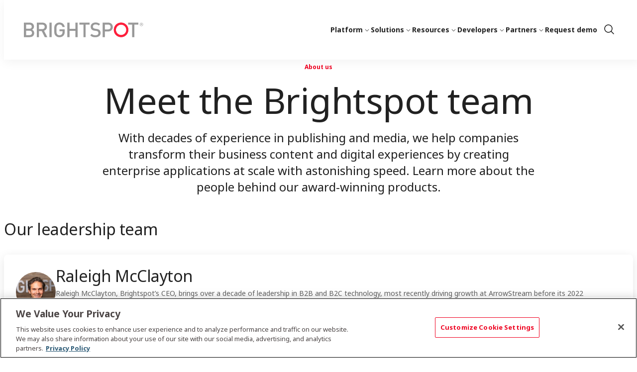

--- FILE ---
content_type: text/html;charset=UTF-8
request_url: https://www.brightspot.com/about-us/people
body_size: 14981
content:


<!DOCTYPE html>
<html class="Page" lang="en-US">
<head>
    <meta charset="UTF-8">
<meta name="robots" content="max-image-preview:large">


    <meta property="og:title" content="Meet the Brightspot team">

    <meta property="og:url" content="https://www.brightspot.com/about-us/people">

    
        <meta property="og:image" content="https://static.brightspot.com/dims4/default/53a7ad3/2147483647/strip/true/crop/1600x900+0+150/resize/1440x810!/format/webp/quality/90/?url=https%3A%2F%2Fplatform-production-corporate.s3.us-east-1.amazonaws.com%2Fbrightspot%2F59%2F30%2F892feed14ad28d42cdd90cb2eb6b%2Fbrightspot-site-placeholder-graphic1.jpg">
    
        
        <meta property="og:image:url" content="https://static.brightspot.com/dims4/default/53a7ad3/2147483647/strip/true/crop/1600x900+0+150/resize/1440x810!/format/webp/quality/90/?url=https%3A%2F%2Fplatform-production-corporate.s3.us-east-1.amazonaws.com%2Fbrightspot%2F59%2F30%2F892feed14ad28d42cdd90cb2eb6b%2Fbrightspot-site-placeholder-graphic1.jpg">
        
        <meta property="og:image:width" content="1440">
        <meta property="og:image:height" content="810">
        <meta property="og:image:type" content="image/jpeg">
        
    


    <meta property="og:description" content="With decades of experience in publishing and media, we help companies transform their business content and digital experiences by creating enterprise applications at scale with astonishing speed. Learn more about the people behind our award-winning products.">

    <meta property="og:site_name" content="Brightspot">



    <meta property="og:type" content="website">

    
    <meta name="twitter:card" content="summary_large_image"/>
    
    
    
    
    <meta name="twitter:description" content="With decades of experience in publishing and media, we help companies transform their business content and digital experiences by creating enterprise applications at scale with astonishing speed. Learn more about the people behind our award-winning products."/>
    
    

    
    
    <meta name="twitter:site" content="@TeamBrightspot"/>
    
    
    
    <meta name="twitter:title" content="Meet the Brightspot team"/>
    

<link rel="alternate" href="https://www.brightspot.com/about-us/people" hreflang="en-US" /><style type="text/css">:root {
    

    
    
    
    
    
    

    
    
    
    

    
    

    
    

    
    

    
    

    
    
    
    
    
    
    

    
    
    

    
    
}
</style>
    <style type="text/css">:root {
            --button-border-radius:40px;
        }
</style>
    <style type="text/css">:root {
  --font-1: "Arial";
  --font-2: "Arial";
}

body {
  --font-1: "Noto Sans";
  --font-2: "Noto Sans";
  --font-page-titles: var(--font-1);
  --font-list-titles: var(--font-1);
  --font-promo-titles: var(--font-1);
  --font-description: var(--font-1);
  --font-quote: var(--font-1);
  --font-rte-body: var(--font-1);
}
</style>

    <link class="Webpack-css" rel="stylesheet" href="https://static.brightspot.com/resource/00000194-70ff-d274-afdf-f3ff98cc0000/styles/default/All.min.66c3b8c81abb85cef36f131ea10b566e.gz.css"><link rel="preconnect" href="https://fonts.googleapis.com">
<link rel="dns-prefetch" href="https://fonts.googleapis.com">
<link rel="preconnect" href="https://www.googletagmanager.com">
<link rel="dns-prefetch" href="https://www.googletagmanager.com">
<style>[data-cta-style='link'] .Button {
    background-position: 98% 60%;
    padding-right: 33px;
    text-align: left;
    white-space: normal;
}

[data-cta-style='link'] .Button:hover {
    padding-right: 33px;
}</style>
<meta name="viewport" content="width=device-width, initial-scale=1, minimum-scale=1, maximum-scale=5"><title>Meet the Brightspot team - Brightspot</title><meta name="description" content="With decades of experience in publishing and media, Brightspot helps companies transform their business content and digital experiences by creating enterprise applications at scale with astonishing speed. Learn more about the people behind our award-winning products."><link rel="canonical" href="https://www.brightspot.com/about-us/people"><meta name="brightspot.contentId" content="00000194-a904-d2ab-a3b6-e9e5a4200001"><link rel="apple-touch-icon" sizes="180x180" href="https://www.brightspot.com/apple-touch-icon.png">
<link rel="icon" type="image/png" href="https://www.brightspot.com/favicon-32x32.png">
<link rel="icon" type="image/png" href="https://www.brightspot.com/favicon-16x16.png">
<link type="application/rss+xml" rel="alternate" title="Meet the Brightspot team" href="https://www.brightspot.com/about-us/people.rss"><script type="application/ld+json">{"@context":"http://schema.org","@type":"","@graph":[{"@context":"http://schema.org","@type":"WebPage","url":"https://www.brightspot.com/about-us/people","publisher":{"@type":"Organization","name":"Brightspot","logo":{"@type":"ImageObject","url":"https://static.brightspot.com/3a/05/173255ba47a2a6c166cbc59d5916/brightspot-logo.svg"}},"description":"With decades of experience in publishing and media, Brightspot helps companies transform their business content and digital experiences by creating enterprise applications at scale with astonishing speed. Learn more about the people behind our award-winning products.","name":"Meet the Brightspot team - Brightspot"},{"@context":"http://schema.org","@type":"Organization","@id":"https://www.brightspot.com/#organization","name":"Brightspot","sameAs":["https://www.facebook.com/TeamBrightspot","https://www.instagram.com/TeamBrightspot/","https://www.linkedin.com/company/brightspot","https://www.youtube.com/channel/UC4ct-U_HtBzG_m619UfW08A","https://x.com/TeamBrightspot"],"url":"https://www.brightspot.com"},{"@context":"http://schema.org","@type":"Website","description":"Discover how Brightspot CMS is the world-class platform to boost your digital strategy","@id":"https://www.brightspot.com/#website","inLanguage":"en-US","name":"Brightspot","publisher":{"@id":"https://www.brightspot.com/#organization"},"url":"https://www.brightspot.com"},{"@context":"http://schema.org","@type":"WebPage","potentialAction":[{"@context":"http://schema.org","@type":"ReadAction","target":"https://www.brightspot.com/about-us/people"}],"breadcrumb":{"@type":"BreadcrumbList","itemListElement":[{"@context":"http://schema.org","@type":"ListItem","item":"https://www.brightspot.com/about-us","name":"About us","position":1}]},"@id":"https://www.brightspot.com/about-us/people/#webpage","inLanguage":"en-US","primaryImageOfPage":{"@id":"https://www.brightspot.com/about-us/people/#primaryimage"},"name":"People | About Us sub-section","isPartOf":{"@id":"https://www.brightspot.com/#website"},"datePublished":"2025-01-27T18:27:31.363Z","dateModified":"2025-12-10T19:30:05.089Z","url":"https://www.brightspot.com/about-us/people"}]}</script><script src="https://static.brightspot.com/resource/00000194-70ff-d274-afdf-f3ff98cc0000/styles/default/All.min.f998b3ee1069b471ce8fd542dd2cacea.gz.js" async></script><script>    window.KameleoonConfig = {
        siteCode: 'z25avestpo',
        featureKeys: []
    };</script>
<script src="https://static.brightspot.com/resource/00000194-70ff-d274-afdf-f3ff98cc0000/Kameleoon.min.fec9df6c08dd0993eff4b6e76a0871a2.gz.js" async></script>
<script type="text/javascript">
    // Duration in milliseconds to wait while the Kameleoon application file is loaded
    var kameleoonLoadingTimeout = 1000;

    window.kameleoonQueue = window.kameleoonQueue || [];
    window.kameleoonStartLoadTime = new Date().getTime();
    if (! document.getElementById("kameleoonLoadingStyleSheet") && ! window.kameleoonDisplayPageTimeOut)
    {
        var kameleoonS = document.getElementsByTagName("script")[0];
        var kameleoonCc = "* { visibility: hidden !important; background-image: none !important; }";
        var kameleoonStn = document.createElement("style");
        kameleoonStn.type = "text/css";
        kameleoonStn.id = "kameleoonLoadingStyleSheet";
        if (kameleoonStn.styleSheet)
        {
            kameleoonStn.styleSheet.cssText = kameleoonCc;
        }
        else
        {
            kameleoonStn.appendChild(document.createTextNode(kameleoonCc));
        }
        kameleoonS.parentNode.insertBefore(kameleoonStn, kameleoonS);
        window.kameleoonDisplayPage = function(fromEngine)
        {
            if (!fromEngine)
            {
                window.kameleoonTimeout = true;
            }
            if (kameleoonStn.parentNode)
            {
                kameleoonStn.parentNode.removeChild(kameleoonStn);
            }
        };
        window.kameleoonDisplayPageTimeOut = window.setTimeout(window.kameleoonDisplayPage, kameleoonLoadingTimeout);
    }
</script>
<script type="text/javascript">
    // Change the value of this URL to point to your own URL, where the iFrame is hosted
    window.kameleoonIframeURL = "https://www.brightspot.com/static/kameleoon_static_file";

    window.kameleoonLightIframe = false;
    var kameleoonIframeOriginElement = document.createElement("a");
    kameleoonIframeOriginElement.href = kameleoonIframeURL;
    window.kameleoonIframeOrigin = kameleoonIframeOriginElement.origin || (kameleoonIframeOriginElement.protocol + "//" + kameleoonIframeOriginElement.hostname);
    if (location.href.indexOf(window.kameleoonIframeOrigin) != 0)
    {
        window.kameleoonLightIframe = true;
        var kameleoonProcessMessageEvent = function(event)
        {
            if (window.kameleoonIframeOrigin == event.origin && event.data.slice && event.data.slice(0,9) == "Kameleoon")
            {
                window.removeEventListener("message", kameleoonProcessMessageEvent);
                window.kameleoonExternalIFrameLoaded = true;
                if (window.Kameleoon)
                {
                    Kameleoon.Utils.runProtectedScript(event.data);
                    Kameleoon.Analyst.load();
                }
                else
                {
                    window.kameleoonExternalIFrameLoadedData = event.data;
                }
            }
        };
        if (window.addEventListener)
        {
            window.addEventListener("message", kameleoonProcessMessageEvent, false);
        }
        var iframeNode = document.createElement("iframe");
        iframeNode.src = kameleoonIframeURL;
        iframeNode.id = "kameleoonExternalIframe";
        iframeNode.style = "float: left !important; opacity: 0.0 !important; width: 0px !important; height: 0px !important;";
        document.head.appendChild(iframeNode);
    }
</script>
<script type="text/javascript" src="//z25avestpo.kameleoon.io/engine.js" async="true" fetchpriority="high"></script>
<link rel="preconnect" href="https://fonts.googleapis.com">
    <link rel="preconnect" href="https://fonts.gstatic.com">
    <script>
        var head = document.getElementsByTagName('head')[0];
        var link = document.createElement('link');
        link.setAttribute('href', '//fonts.googleapis.com/css?family=Noto+Sans:300,400,700&display=swap');
        var relList = link.relList;

        if (relList && relList.supports('preload')) {
            link.setAttribute('as', 'style');
            link.setAttribute('rel', 'preload');
            link.setAttribute('onload', 'this.rel="stylesheet"');
            link.setAttribute('crossorigin', 'anonymous');
        } else {
            link.setAttribute('rel', 'stylesheet');
        }

        document.head.appendChild(link);
    </script>

    
    
    <!-- Google Tag Manager -->
    <script>(function(w,d,s,l,i){w[l]=w[l]||[];w[l].push({'gtm.start':
                new Date().getTime(),event:'gtm.js'});var f=d.getElementsByTagName(s)[0],
            j=d.createElement(s),dl=l!='dataLayer'?'&l='+l:'';j.async=true;j.src=
            'https://www.googletagmanager.com/gtm.js?id='+i+dl;f.parentNode.insertBefore(j,f);
    })(window,document,'script','dataLayer','GTM-MT23DSX');</script>
    <!-- End Google Tag Manager -->

</head>


<body class="Page-body">
    
    <!-- Google Tag Manager (noscript) -->
    <noscript>
        <iframe src="https://www.googletagmanager.com/ns.html?id=GTM-MT23DSX" height="0" width="0" style="display:none;visibility:hidden">
        </iframe>
    </noscript>
    <!-- End Google Tag Manager (noscript) -->

    
<header>
    <bsp-header class="Page-header">
        <div class="Page-header-hamburger-menu">
            <div class="Page-header-hamburger-menu-wrapper">
                <div class="Page-header-hamburger-menu-content">
                    
                        <nav class="Navigation" aria-label="Main">
    
        <ul class="Navigation-items">
            
                <li class="Navigation-items-item"><div class="NavigationItem  has-menu">
    <div class="NavigationItem-text">
        
            <a  href="https://www.brightspot.com/brightspot-cms" data-cms-ai="0">Platform</a>
        
        
            <div class="NavigationItem-more">
                <button aria-label="More"><svg xmlns="http://www.w3.org/2000/svg" viewBox="0 0 256 256" fill="currentColor"><path d="M213.66,101.66l-80,80a8,8,0,0,1-11.32,0l-80-80A8,8,0,0,1,53.66,90.34L128,164.69l74.34-74.35a8,8,0,0,1,11.32,11.32Z"/></svg></button>
            </div>
        
    </div>

    
    <div class="NavigationItem-panel">
        <ul class="NavigationItem-items" data-columns="3">
            
                
                    <li class="NavigationItem-items-item"><div class="NavigationGroup">
    
        <span class="NavigationLink">Platform</span>
    

    
        <ul class="NavigationGroup-items" >
            
                
                    <li class="NavigationGroup-items-item">
    <a class="NavigationLink" href="https://www.brightspot.com/brightspot-cms" data-cms-ai="0"><span
            class="NavigationLink-text">Platform overview</span>
        <span class="NavigationLink-description">Explore our fast, flexible and secure CMS.</span></a>

</li>
                
                    <li class="NavigationGroup-items-item">
    <a class="NavigationLink" href="https://www.brightspot.com/brightspot-cms/why-brightspot" data-cms-ai="0"><span
            class="NavigationLink-text">Why Brightspot</span>
        <span class="NavigationLink-description">Choose a CMS that grows with you as your business evolves.</span></a>

</li>
                
                    <li class="NavigationGroup-items-item">
    <a class="NavigationLink" href="https://www.brightspot.com/pricing" data-cms-ai="0"><span
            class="NavigationLink-text">Pricing</span>
        <span class="NavigationLink-description">From a free trial to a custom solution, find the right fit for your business.</span></a>

</li>
                
                    <li class="NavigationGroup-items-item">
    <a class="NavigationLink" href="https://www.brightspot.com/brightspot-cms/latest-capabilities" data-cms-ai="0"><span
            class="NavigationLink-text">What’s new</span>
        <span class="NavigationLink-description">Learn about the latest version of Brightspot.</span></a>

</li>
                
                    <li class="NavigationGroup-items-item">
    <a class="NavigationLink" href="https://www.brightspot.com/brightspot-cms/upgrade-program" data-cms-ai="0"><span
            class="NavigationLink-text">Upgrade program</span>
        <span class="NavigationLink-description">Expert-led upgrades keeps your tech innovative, secure and reliable.</span></a>

</li>
                
            
        </ul>
    
</div>
</li>
                
                    <li class="NavigationItem-items-item"><div class="NavigationGroup">
    
        <span class="NavigationLink">Featured Capabilities</span>
    

    
        <ul class="NavigationGroup-items" >
            
                
                    <li class="NavigationGroup-items-item">
    <a class="NavigationLink" href="https://www.brightspot.com/brightspot-cms/ai" data-cms-ai="0"><span
            class="NavigationLink-text">AI</span>
        <span class="NavigationLink-description">AI-powered tools to boost productivity, while keeping you safe and secure.</span></a>

</li>
                
                    <li class="NavigationGroup-items-item">
    <a class="NavigationLink" href="https://www.brightspot.com/brightspot-cms/automation-workflows" data-cms-ai="0"><span
            class="NavigationLink-text">Automation &amp; workflows</span>
        <span class="NavigationLink-description">Gain efficiencies across your teams and tech.</span></a>

</li>
                
                    <li class="NavigationGroup-items-item">
    <a class="NavigationLink" href="https://www.brightspot.com/brightspot-cms/collaboration" data-cms-ai="0"><span
            class="NavigationLink-text">Collaboration</span>
        <span class="NavigationLink-description">Suite of tools to keep you moving faster across teams.</span></a>

</li>
                
                    <li class="NavigationGroup-items-item">
    <a class="NavigationLink" href="https://www.brightspot.com/brightspot-cms/experimentation" data-cms-ai="0"><span
            class="NavigationLink-text">Experimentation</span>
        <span class="NavigationLink-description">Optimize faster with A/B testing built into the CMS.</span></a>

</li>
                
                    <li class="NavigationGroup-items-item">
    <a class="NavigationLink" href="https://www.brightspot.com/brightspot-cms/front-end-design-system" data-cms-ai="0"><span
            class="NavigationLink-text">Front-end Design System</span>
        <span class="NavigationLink-description">Easily design beautiful front-end experiences.</span></a>

</li>
                
                    <li class="NavigationGroup-items-item">
    <a class="NavigationLink" href="https://www.brightspot.com/brightspot-cms/architecture" data-cms-ai="0"><span
            class="NavigationLink-text">Headless, hybrid or decoupled architecture</span>
        <span class="NavigationLink-description">Choose the best architecture for your business.</span></a>

</li>
                
            
        </ul>
    
</div>
</li>
                
                    <li class="NavigationItem-items-item"><div class="NavigationGroup">
    
        <span class="NavigationLink">Services</span>
    

    
        <ul class="NavigationGroup-items" >
            
                
                    <li class="NavigationGroup-items-item">
    <a class="NavigationLink" href="https://www.brightspot.com/expertise/managed-services" data-cms-ai="0"><span
            class="NavigationLink-text">Managed services</span>
        <span class="NavigationLink-description">Around-the-clock monitoring to keep you live and secure.</span></a>

</li>
                
                    <li class="NavigationGroup-items-item">
    <a class="NavigationLink" href="https://www.brightspot.com/expertise/professional-services" data-cms-ai="0"><span
            class="NavigationLink-text">Expert services</span>
        <span class="NavigationLink-description">Expertise at your fingertips — from strategy to execution.</span></a>

</li>
                
                    <li class="NavigationGroup-items-item">
    <a class="NavigationLink" href="https://www.brightspot.com/expertise/creative-services" data-cms-ai="0"><span
            class="NavigationLink-text">Creative services</span>
        <span class="NavigationLink-description">End-to-end expertise in UX and design, content strategy and publishing.</span></a>

</li>
                
                    <li class="NavigationGroup-items-item">
    <a class="NavigationLink" href="https://www.brightspot.com/expertise/creative-services/search-engine-optimization" data-cms-ai="0"><span
            class="NavigationLink-text">SEO services</span>
        <span class="NavigationLink-description">Improve your online presence to drive revenue and engagement.</span></a>

</li>
                
                    <li class="NavigationGroup-items-item">
    <a class="NavigationLink" href="https://www.brightspot.com/expertise" data-cms-ai="0"><span
            class="NavigationLink-text">All services</span>
        <span class="NavigationLink-description">Explore our full suite of services and expert support.</span></a>

</li>
                
            
        </ul>
    
</div>
</li>
                
            
        </ul>
        
    </div>
    
</div>
</li>
            
                <li class="Navigation-items-item"><div class="NavigationItem  has-menu">
    <div class="NavigationItem-text">
        
            <a  href="https://www.brightspot.com/cms-use-cases" data-cms-ai="0">Solutions</a>
        
        
            <div class="NavigationItem-more">
                <button aria-label="More"><svg xmlns="http://www.w3.org/2000/svg" viewBox="0 0 256 256" fill="currentColor"><path d="M213.66,101.66l-80,80a8,8,0,0,1-11.32,0l-80-80A8,8,0,0,1,53.66,90.34L128,164.69l74.34-74.35a8,8,0,0,1,11.32,11.32Z"/></svg></button>
            </div>
        
    </div>

    
    <div class="NavigationItem-panel">
        <ul class="NavigationItem-items" data-columns="3">
            
                
                    <li class="NavigationItem-items-item"><div class="NavigationGroup">
    
        <span class="NavigationLink">By Use Case</span>
    

    
        <ul class="NavigationGroup-items" >
            
                
                    <li class="NavigationGroup-items-item">
    <a class="NavigationLink" href="https://www.brightspot.com/cms-use-cases/digital-publishing-newsroom" data-cms-ai="0"><span
            class="NavigationLink-text">Digital publishing &amp; newsrooms</span>
        <span class="NavigationLink-description">High-powered, fast-paced solution for media and publishers.</span></a>

</li>
                
                    <li class="NavigationGroup-items-item">
    <a class="NavigationLink" href="https://www.brightspot.com/cms-use-cases/corporate-communications-branding" data-cms-ai="0"><span
            class="NavigationLink-text">Corporate communications &amp; branding</span>
        <span class="NavigationLink-description">Deliver a consistent brand message through any channel.</span></a>

</li>
                
                    <li class="NavigationGroup-items-item">
    <a class="NavigationLink" href="https://www.brightspot.com/cms-use-cases/marketing-multisite-microsite" data-cms-ai="0"><span
            class="NavigationLink-text">Marketing &amp; microsites</span>
        <span class="NavigationLink-description">The leading-edge solution made specifically for marketers.</span></a>

</li>
                
                    <li class="NavigationGroup-items-item">
    <a class="NavigationLink" href="https://www.brightspot.com/cms-use-cases/knowledge-management" data-cms-ai="0"><span
            class="NavigationLink-text">Knowledge management &amp; documentation</span>
        <span class="NavigationLink-description">The most customizable solution for knowledge workers.</span></a>

</li>
                
                    <li class="NavigationGroup-items-item">
    <a class="NavigationLink" href="https://www.brightspot.com/cms-use-cases/intranet" data-cms-ai="0"><span
            class="NavigationLink-text">Intranet &amp; employee experiences</span>
        <span class="NavigationLink-description">Driving effective communication throughout your organization.</span></a>

</li>
                
                    <li class="NavigationGroup-items-item">
    <a class="NavigationLink" href="https://www.brightspot.com/cms-use-cases" data-cms-ai="0"><span
            class="NavigationLink-text">All use cases</span></a>

</li>
                
            
        </ul>
    
</div>
</li>
                
                    <li class="NavigationItem-items-item"><div class="NavigationGroup">
    
        <span class="NavigationLink">By Industry</span>
    

    
        <ul class="NavigationGroup-items" >
            
                
                    <li class="NavigationGroup-items-item">
    <a class="NavigationLink" href="https://www.brightspot.com/industries/technology-software" data-cms-ai="0"><span
            class="NavigationLink-text">Technology &amp; software</span>
        <span class="NavigationLink-description">Create dynamic, customizable experiences anyone can build and everyone will love.</span></a>

</li>
                
                    <li class="NavigationGroup-items-item">
    <a class="NavigationLink" href="https://www.brightspot.com/industries/media-publishing" data-cms-ai="0"><span
            class="NavigationLink-text">Media &amp; publishing</span>
        <span class="NavigationLink-description">Award-winning, real-time solutions that drive peak engagement.</span></a>

</li>
                
                    <li class="NavigationGroup-items-item">
    <a class="NavigationLink" href="https://www.brightspot.com/industries/sports-live-events" data-cms-ai="0"><span
            class="NavigationLink-text">Sports &amp; live events</span>
        <span class="NavigationLink-description">Real-time coverage that performs under pressure and drives fan engagement.</span></a>

</li>
                
                    <li class="NavigationGroup-items-item">
    <a class="NavigationLink" href="https://www.brightspot.com/industries/broadcasting" data-cms-ai="0"><span
            class="NavigationLink-text">Broadcasting</span>
        <span class="NavigationLink-description">Deliver great stories, 24/7 across every channel.</span></a>

</li>
                
                    <li class="NavigationGroup-items-item">
    <a class="NavigationLink" href="https://www.brightspot.com/industries/manufacturing" data-cms-ai="0"><span
            class="NavigationLink-text">Manufacturing</span>
        <span class="NavigationLink-description">Streamline workflows, integrate with core systems and publish content faster.</span></a>

</li>
                
                    <li class="NavigationGroup-items-item">
    <a class="NavigationLink" href="https://www.brightspot.com/industries" data-cms-ai="0"><span
            class="NavigationLink-text">All industries</span></a>

</li>
                
            
        </ul>
    
</div>
</li>
                
                    <li class="NavigationItem-items-item"><div class="NavigationGroup">
    
        <span class="NavigationLink">By team</span>
    

    
        <ul class="NavigationGroup-items" >
            
                
                    <li class="NavigationGroup-items-item">
    <a class="NavigationLink" href="https://www.brightspot.com/brightspot-cms/for-digital-teams" data-cms-ai="0"><span
            class="NavigationLink-text">Digital teams</span>
        <span class="NavigationLink-description">Create, deliver and manage brilliant digital experiences.</span></a>

</li>
                
                    <li class="NavigationGroup-items-item">
    <a class="NavigationLink" href="https://www.brightspot.com/brightspot-cms/for-marketing-teams" data-cms-ai="0"><span
            class="NavigationLink-text">Marketing teams</span>
        <span class="NavigationLink-description">Engage customers with the right message at the right time.</span></a>

</li>
                
                    <li class="NavigationGroup-items-item">
    <a class="NavigationLink" href="https://www.brightspot.com/brightspot-cms/for-editorial-publishing-teams" data-cms-ai="0"><span
            class="NavigationLink-text">Editorial &amp; publishing teams</span>
        <span class="NavigationLink-description">Create, manage and publish content easily and efficiently.</span></a>

</li>
                
                    <li class="NavigationGroup-items-item">
    <a class="NavigationLink" href="https://www.brightspot.com/brightspot-cms/for-developers" data-cms-ai="0"><span
            class="NavigationLink-text">Development teams</span>
        <span class="NavigationLink-description">Save time and costs with data modeling, APIs and debugging tools.</span></a>

</li>
                
            
        </ul>
    
</div>
</li>
                
            
        </ul>
        
    </div>
    
</div>
</li>
            
                <li class="Navigation-items-item"><div class="NavigationItem  has-menu">
    <div class="NavigationItem-text">
        
            <a  href="https://www.brightspot.com/cms-resources" data-cms-ai="0">Resources</a>
        
        
            <div class="NavigationItem-more">
                <button aria-label="More"><svg xmlns="http://www.w3.org/2000/svg" viewBox="0 0 256 256" fill="currentColor"><path d="M213.66,101.66l-80,80a8,8,0,0,1-11.32,0l-80-80A8,8,0,0,1,53.66,90.34L128,164.69l74.34-74.35a8,8,0,0,1,11.32,11.32Z"/></svg></button>
            </div>
        
    </div>

    
    <div class="NavigationItem-panel">
        <ul class="NavigationItem-items" data-columns="3">
            
                
                    <li class="NavigationItem-items-item"><div class="NavigationGroup">
    
        <span class="NavigationLink">Explore</span>
    

    
        <ul class="NavigationGroup-items" >
            
                
                    <li class="NavigationGroup-items-item">
    <a class="NavigationLink" href="https://www.brightspot.com/cms-resources" data-cms-ai="0"><span
            class="NavigationLink-text">Resource center</span>
        <span class="NavigationLink-description">Access our library of CMS tips and know-how to move your content forward.</span></a>

</li>
                
                    <li class="NavigationGroup-items-item">
    <a class="NavigationLink" href="https://www.brightspot.com/customers/case-studies" data-cms-ai="0"><span
            class="NavigationLink-text">Case studies</span>
        <span class="NavigationLink-description">See how customers have achieved digital transformation with Brightspot.</span></a>

</li>
                
                    <li class="NavigationGroup-items-item">
    <a class="NavigationLink" href="https://www.brightspot.com/customers/recognition" data-cms-ai="0"><span
            class="NavigationLink-text">Recognition</span>
        <span class="NavigationLink-description">See how analysts and users alike love Brightspot.</span></a>

</li>
                
                    <li class="NavigationGroup-items-item">
    <a class="NavigationLink" href="https://www.brightspot.com/cms-integrations" data-cms-ai="0"><span
            class="NavigationLink-text">Integrations</span>
        <span class="NavigationLink-description">Learn more about our suite of prebuilt and custom integrations.</span></a>

</li>
                
            
        </ul>
    
</div>
</li>
                
                    <li class="NavigationItem-items-item"><div class="NavigationGroup">
    
        <span class="NavigationLink">Learn</span>
    

    
        <ul class="NavigationGroup-items" >
            
                
                    <li class="NavigationGroup-items-item">
    <a class="NavigationLink" href="https://docs.brightspot.com/docs/user/" data-cms-ai="0"><span
            class="NavigationLink-text">User guide</span>
        <span class="NavigationLink-description">Covers how to setup and manage your team’s editorial experience.</span></a>

</li>
                
                    <li class="NavigationGroup-items-item">
    <a class="NavigationLink" href="https://docs.brightspot.com/docs/content-types/" data-cms-ai="0"><span
            class="NavigationLink-text">Content types</span>
        <span class="NavigationLink-description">Details on pre-built, out-of-the-box types like pages &amp; modules to build your site quickly and with zero-dev.</span></a>

</li>
                
                    <li class="NavigationGroup-items-item">
    <a class="NavigationLink" href="https://docs.brightspot.com/docs/integrations/" data-cms-ai="0"><span
            class="NavigationLink-text">Integrations guide</span>
        <span class="NavigationLink-description">Details &amp; instructions on how to set up built-in and premium integrations.</span></a>

</li>
                
                    <li class="NavigationGroup-items-item">
    <a class="NavigationLink" href="https://www.brightspot.com/events" data-cms-ai="0"><span
            class="NavigationLink-text">Events</span>
        <span class="NavigationLink-description">Find out about upcoming webinars and events to connect with the Brightspot team.</span></a>

</li>
                
            
        </ul>
    
</div>
</li>
                
                    <li class="NavigationItem-items-item"><div class="NavigationGroup">
    
        <span class="NavigationLink">Support</span>
    

    
        <ul class="NavigationGroup-items" >
            
                
                    <li class="NavigationGroup-items-item">
    <a class="NavigationLink" href="https://perfectsense.atlassian.net/servicedesk/customer/portal/1/user/login?destination=portal%2F1" target="_blank" data-cms-ai="0"><span
            class="NavigationLink-text">Support portal</span>
        <span class="NavigationLink-description">Get help fast by submitting tickets in our Support Portal if you are an existing customer.</span></a>

</li>
                
                    <li class="NavigationGroup-items-item">
    <a class="NavigationLink" href="https://docs.brightspot.com/docs/release-notes/" data-cms-ai="0"><span
            class="NavigationLink-text">Release notes</span>
        <span class="NavigationLink-description">Browse your latest Brightspot platform updates by version number.</span></a>

</li>
                
                    <li class="NavigationGroup-items-item">
    <a class="NavigationLink" href="https://docs.brightspot.com/" data-cms-ai="0"><span
            class="NavigationLink-text">All documentation</span>
        <span class="NavigationLink-description">Developing, creating content, or configuring your Brightspot CMS experience? We have documentation to help you.</span></a>

</li>
                
            
        </ul>
    
</div>
</li>
                
            
        </ul>
        
    </div>
    
</div>
</li>
            
                <li class="Navigation-items-item"><div class="NavigationItem  has-menu">
    <div class="NavigationItem-text">
        
            <span>Developers</span>
        
        
            <div class="NavigationItem-more">
                <button aria-label="More"><svg xmlns="http://www.w3.org/2000/svg" viewBox="0 0 256 256" fill="currentColor"><path d="M213.66,101.66l-80,80a8,8,0,0,1-11.32,0l-80-80A8,8,0,0,1,53.66,90.34L128,164.69l74.34-74.35a8,8,0,0,1,11.32,11.32Z"/></svg></button>
            </div>
        
    </div>

    
    <div class="NavigationItem-panel">
        <ul class="NavigationItem-items">
            
                
                    <li class="NavigationItem-items-item">
    <a class="NavigationLink" href="https://docs.brightspot.com/docs/developer/" data-cms-ai="0"><span
            class="NavigationLink-text">Developer docs</span>
        <span class="NavigationLink-description">How to install, extend and modify code on your Brightspot platform.</span></a>

</li>
                
                    <li class="NavigationItem-items-item">
    <a class="NavigationLink" href="https://github.com/orgs/brightspot/discussions" target="_blank" data-cms-ai="0"><span
            class="NavigationLink-text">Github community</span>
        <span class="NavigationLink-description">Join the conversation with expert Brightspot developers.</span></a>

</li>
                
                    <li class="NavigationItem-items-item">
    <a class="NavigationLink" href="https://www.brightspot.com/developer/trial" data-cms-ai="0"><span
            class="NavigationLink-text">Developer trial</span>
        <span class="NavigationLink-description">Start building with Brightspot CMS today.</span></a>

</li>
                
            
        </ul>
        
            
        
    </div>
    
</div>
</li>
            
                <li class="Navigation-items-item"><div class="NavigationItem  has-menu">
    <div class="NavigationItem-text">
        
            <a  href="https://www.brightspot.com/partners" data-cms-ai="0">Partners</a>
        
        
            <div class="NavigationItem-more">
                <button aria-label="More"><svg xmlns="http://www.w3.org/2000/svg" viewBox="0 0 256 256" fill="currentColor"><path d="M213.66,101.66l-80,80a8,8,0,0,1-11.32,0l-80-80A8,8,0,0,1,53.66,90.34L128,164.69l74.34-74.35a8,8,0,0,1,11.32,11.32Z"/></svg></button>
            </div>
        
    </div>

    
    <div class="NavigationItem-panel">
        <ul class="NavigationItem-items">
            
                
                    <li class="NavigationItem-items-item">
    <a class="NavigationLink" href="https://www.brightspot.com/partners/overview" data-cms-ai="0"><span
            class="NavigationLink-text">Overview</span>
        <span class="NavigationLink-description">Explore our growing partner ecosystem.</span></a>

</li>
                
                    <li class="NavigationItem-items-item">
    <a class="NavigationLink" href="https://www.brightspot.com/partners/contact-us" data-cms-ai="0"><span
            class="NavigationLink-text">Become a partner</span>
        <span class="NavigationLink-description">Join our program to help customers thrive.</span></a>

</li>
                
                    <li class="NavigationItem-items-item">
    <a class="NavigationLink" href="https://partnerportal.brightspot.com/login?_gl=1*mc8zt7*_gcl_aw*R0NMLjE3MzgxODA2NzUuQ2owS0NRaUF3T2U4QmhDQ0FSSXNBR0tlRDU3WWx4c3Q3dXBtdmFTRDRxZy16YkUwblk2NjY4dmNXSFhTYjluWGFJSHMyQW9jdGNtZWpmc2FBc21LRUFMd193Y0I.*_gcl_au*MTY0ODc3NjExNS4xNzM2Nzc2MDAz*_ga*MTAwODMyNjU1MS4xNzI2MjQwNjIy*_ga_GD8H43JWGL*MTczOTM3NzY4OC4xNzMuMS4xNzM5Mzk4OTM5LjU5LjAuMTI0NjU0NTIwMw.." target="_blank" data-cms-ai="0"><span
            class="NavigationLink-text">Partner portal</span>
        <span class="NavigationLink-description">Already a partner? Welcome back.</span></a>

</li>
                
            
        </ul>
        
            
        
    </div>
    
</div>
</li>
            
                <li class="Navigation-items-item"><div class="NavigationItem ">
    <div class="NavigationItem-text">
        
            <a class="Button" data-style="pill" href="https://www.brightspot.com/request-demo" data-cms-ai="0">Request demo</a>
        
        
    </div>

    
</div>
</li>
            
        </ul>
    
</nav>

                    
                    
                </div>
            </div>
        </div>

    <div class="Page-header-bar">
        <button class="Page-header-menu-trigger" aria-expanded="false"><span class="burger-menu"><svg xmlns="http://www.w3.org/2000/svg" viewBox="0 0 256 256" fill="currentColor"><path d="M224,128a8,8,0,0,1-8,8H40a8,8,0,0,1,0-16H216A8,8,0,0,1,224,128ZM40,72H216a8,8,0,0,0,0-16H40a8,8,0,0,0,0,16ZM216,184H40a8,8,0,0,0,0,16H216a8,8,0,0,0,0-16Z"/></svg></span><span class="close-x"><svg xmlns="http://www.w3.org/2000/svg" viewBox="0 0 256 256" fill="currentColor"><path d="M205.66,194.34a8,8,0,0,1-11.32,11.32L128,139.31,61.66,205.66a8,8,0,0,1-11.32-11.32L116.69,128,50.34,61.66A8,8,0,0,1,61.66,50.34L128,116.69l66.34-66.35a8,8,0,0,1,11.32,11.32L139.31,128Z"/></svg></span><span class="label">Menu</span></button>

        
            
                <div class="Page-header-bar-logo"><a aria-label="home page" href="/" data-cms-ai="0"  >
    
        <picture>
            
            
                
                    

                
            

            
            
                
    

    
        <source srcset="https://static.brightspot.com/3a/05/173255ba47a2a6c166cbc59d5916/brightspot-logo.svg"/>

    


            
            
    <img class="Image" alt="Brightspot logo" src="https://static.brightspot.com/3a/05/173255ba47a2a6c166cbc59d5916/brightspot-logo.svg"
    >


        </picture>
    
    </a>
</div>
            
        

        <div class="Page-header-navigation">
            
            <nav class="Navigation" aria-label="Main">
    
        <ul class="Navigation-items">
            
                <li class="Navigation-items-item"><div class="NavigationItem  has-menu">
    <div class="NavigationItem-text">
        
            <a  href="https://www.brightspot.com/brightspot-cms" data-cms-ai="0">Platform</a>
        
        
            <div class="NavigationItem-more">
                <button aria-label="More"><svg xmlns="http://www.w3.org/2000/svg" viewBox="0 0 256 256" fill="currentColor"><path d="M213.66,101.66l-80,80a8,8,0,0,1-11.32,0l-80-80A8,8,0,0,1,53.66,90.34L128,164.69l74.34-74.35a8,8,0,0,1,11.32,11.32Z"/></svg></button>
            </div>
        
    </div>

    
    <div class="NavigationItem-panel">
        <ul class="NavigationItem-items" data-columns="3">
            
                
                    <li class="NavigationItem-items-item"><div class="NavigationGroup">
    
        <span class="NavigationLink">Platform</span>
    

    
        <ul class="NavigationGroup-items" >
            
                
                    <li class="NavigationGroup-items-item">
    <a class="NavigationLink" href="https://www.brightspot.com/brightspot-cms" data-cms-ai="0"><span
            class="NavigationLink-text">Platform overview</span>
        <span class="NavigationLink-description">Explore our fast, flexible and secure CMS.</span></a>

</li>
                
                    <li class="NavigationGroup-items-item">
    <a class="NavigationLink" href="https://www.brightspot.com/brightspot-cms/why-brightspot" data-cms-ai="0"><span
            class="NavigationLink-text">Why Brightspot</span>
        <span class="NavigationLink-description">Choose a CMS that grows with you as your business evolves.</span></a>

</li>
                
                    <li class="NavigationGroup-items-item">
    <a class="NavigationLink" href="https://www.brightspot.com/pricing" data-cms-ai="0"><span
            class="NavigationLink-text">Pricing</span>
        <span class="NavigationLink-description">From a free trial to a custom solution, find the right fit for your business.</span></a>

</li>
                
                    <li class="NavigationGroup-items-item">
    <a class="NavigationLink" href="https://www.brightspot.com/brightspot-cms/latest-capabilities" data-cms-ai="0"><span
            class="NavigationLink-text">What’s new</span>
        <span class="NavigationLink-description">Learn about the latest version of Brightspot.</span></a>

</li>
                
                    <li class="NavigationGroup-items-item">
    <a class="NavigationLink" href="https://www.brightspot.com/brightspot-cms/upgrade-program" data-cms-ai="0"><span
            class="NavigationLink-text">Upgrade program</span>
        <span class="NavigationLink-description">Expert-led upgrades keeps your tech innovative, secure and reliable.</span></a>

</li>
                
            
        </ul>
    
</div>
</li>
                
                    <li class="NavigationItem-items-item"><div class="NavigationGroup">
    
        <span class="NavigationLink">Featured Capabilities</span>
    

    
        <ul class="NavigationGroup-items" >
            
                
                    <li class="NavigationGroup-items-item">
    <a class="NavigationLink" href="https://www.brightspot.com/brightspot-cms/ai" data-cms-ai="0"><span
            class="NavigationLink-text">AI</span>
        <span class="NavigationLink-description">AI-powered tools to boost productivity, while keeping you safe and secure.</span></a>

</li>
                
                    <li class="NavigationGroup-items-item">
    <a class="NavigationLink" href="https://www.brightspot.com/brightspot-cms/automation-workflows" data-cms-ai="0"><span
            class="NavigationLink-text">Automation &amp; workflows</span>
        <span class="NavigationLink-description">Gain efficiencies across your teams and tech.</span></a>

</li>
                
                    <li class="NavigationGroup-items-item">
    <a class="NavigationLink" href="https://www.brightspot.com/brightspot-cms/collaboration" data-cms-ai="0"><span
            class="NavigationLink-text">Collaboration</span>
        <span class="NavigationLink-description">Suite of tools to keep you moving faster across teams.</span></a>

</li>
                
                    <li class="NavigationGroup-items-item">
    <a class="NavigationLink" href="https://www.brightspot.com/brightspot-cms/experimentation" data-cms-ai="0"><span
            class="NavigationLink-text">Experimentation</span>
        <span class="NavigationLink-description">Optimize faster with A/B testing built into the CMS.</span></a>

</li>
                
                    <li class="NavigationGroup-items-item">
    <a class="NavigationLink" href="https://www.brightspot.com/brightspot-cms/front-end-design-system" data-cms-ai="0"><span
            class="NavigationLink-text">Front-end Design System</span>
        <span class="NavigationLink-description">Easily design beautiful front-end experiences.</span></a>

</li>
                
                    <li class="NavigationGroup-items-item">
    <a class="NavigationLink" href="https://www.brightspot.com/brightspot-cms/architecture" data-cms-ai="0"><span
            class="NavigationLink-text">Headless, hybrid or decoupled architecture</span>
        <span class="NavigationLink-description">Choose the best architecture for your business.</span></a>

</li>
                
            
        </ul>
    
</div>
</li>
                
                    <li class="NavigationItem-items-item"><div class="NavigationGroup">
    
        <span class="NavigationLink">Services</span>
    

    
        <ul class="NavigationGroup-items" >
            
                
                    <li class="NavigationGroup-items-item">
    <a class="NavigationLink" href="https://www.brightspot.com/expertise/managed-services" data-cms-ai="0"><span
            class="NavigationLink-text">Managed services</span>
        <span class="NavigationLink-description">Around-the-clock monitoring to keep you live and secure.</span></a>

</li>
                
                    <li class="NavigationGroup-items-item">
    <a class="NavigationLink" href="https://www.brightspot.com/expertise/professional-services" data-cms-ai="0"><span
            class="NavigationLink-text">Expert services</span>
        <span class="NavigationLink-description">Expertise at your fingertips — from strategy to execution.</span></a>

</li>
                
                    <li class="NavigationGroup-items-item">
    <a class="NavigationLink" href="https://www.brightspot.com/expertise/creative-services" data-cms-ai="0"><span
            class="NavigationLink-text">Creative services</span>
        <span class="NavigationLink-description">End-to-end expertise in UX and design, content strategy and publishing.</span></a>

</li>
                
                    <li class="NavigationGroup-items-item">
    <a class="NavigationLink" href="https://www.brightspot.com/expertise/creative-services/search-engine-optimization" data-cms-ai="0"><span
            class="NavigationLink-text">SEO services</span>
        <span class="NavigationLink-description">Improve your online presence to drive revenue and engagement.</span></a>

</li>
                
                    <li class="NavigationGroup-items-item">
    <a class="NavigationLink" href="https://www.brightspot.com/expertise" data-cms-ai="0"><span
            class="NavigationLink-text">All services</span>
        <span class="NavigationLink-description">Explore our full suite of services and expert support.</span></a>

</li>
                
            
        </ul>
    
</div>
</li>
                
            
        </ul>
        
    </div>
    
</div>
</li>
            
                <li class="Navigation-items-item"><div class="NavigationItem  has-menu">
    <div class="NavigationItem-text">
        
            <a  href="https://www.brightspot.com/cms-use-cases" data-cms-ai="0">Solutions</a>
        
        
            <div class="NavigationItem-more">
                <button aria-label="More"><svg xmlns="http://www.w3.org/2000/svg" viewBox="0 0 256 256" fill="currentColor"><path d="M213.66,101.66l-80,80a8,8,0,0,1-11.32,0l-80-80A8,8,0,0,1,53.66,90.34L128,164.69l74.34-74.35a8,8,0,0,1,11.32,11.32Z"/></svg></button>
            </div>
        
    </div>

    
    <div class="NavigationItem-panel">
        <ul class="NavigationItem-items" data-columns="3">
            
                
                    <li class="NavigationItem-items-item"><div class="NavigationGroup">
    
        <span class="NavigationLink">By Use Case</span>
    

    
        <ul class="NavigationGroup-items" >
            
                
                    <li class="NavigationGroup-items-item">
    <a class="NavigationLink" href="https://www.brightspot.com/cms-use-cases/digital-publishing-newsroom" data-cms-ai="0"><span
            class="NavigationLink-text">Digital publishing &amp; newsrooms</span>
        <span class="NavigationLink-description">High-powered, fast-paced solution for media and publishers.</span></a>

</li>
                
                    <li class="NavigationGroup-items-item">
    <a class="NavigationLink" href="https://www.brightspot.com/cms-use-cases/corporate-communications-branding" data-cms-ai="0"><span
            class="NavigationLink-text">Corporate communications &amp; branding</span>
        <span class="NavigationLink-description">Deliver a consistent brand message through any channel.</span></a>

</li>
                
                    <li class="NavigationGroup-items-item">
    <a class="NavigationLink" href="https://www.brightspot.com/cms-use-cases/marketing-multisite-microsite" data-cms-ai="0"><span
            class="NavigationLink-text">Marketing &amp; microsites</span>
        <span class="NavigationLink-description">The leading-edge solution made specifically for marketers.</span></a>

</li>
                
                    <li class="NavigationGroup-items-item">
    <a class="NavigationLink" href="https://www.brightspot.com/cms-use-cases/knowledge-management" data-cms-ai="0"><span
            class="NavigationLink-text">Knowledge management &amp; documentation</span>
        <span class="NavigationLink-description">The most customizable solution for knowledge workers.</span></a>

</li>
                
                    <li class="NavigationGroup-items-item">
    <a class="NavigationLink" href="https://www.brightspot.com/cms-use-cases/intranet" data-cms-ai="0"><span
            class="NavigationLink-text">Intranet &amp; employee experiences</span>
        <span class="NavigationLink-description">Driving effective communication throughout your organization.</span></a>

</li>
                
                    <li class="NavigationGroup-items-item">
    <a class="NavigationLink" href="https://www.brightspot.com/cms-use-cases" data-cms-ai="0"><span
            class="NavigationLink-text">All use cases</span></a>

</li>
                
            
        </ul>
    
</div>
</li>
                
                    <li class="NavigationItem-items-item"><div class="NavigationGroup">
    
        <span class="NavigationLink">By Industry</span>
    

    
        <ul class="NavigationGroup-items" >
            
                
                    <li class="NavigationGroup-items-item">
    <a class="NavigationLink" href="https://www.brightspot.com/industries/technology-software" data-cms-ai="0"><span
            class="NavigationLink-text">Technology &amp; software</span>
        <span class="NavigationLink-description">Create dynamic, customizable experiences anyone can build and everyone will love.</span></a>

</li>
                
                    <li class="NavigationGroup-items-item">
    <a class="NavigationLink" href="https://www.brightspot.com/industries/media-publishing" data-cms-ai="0"><span
            class="NavigationLink-text">Media &amp; publishing</span>
        <span class="NavigationLink-description">Award-winning, real-time solutions that drive peak engagement.</span></a>

</li>
                
                    <li class="NavigationGroup-items-item">
    <a class="NavigationLink" href="https://www.brightspot.com/industries/sports-live-events" data-cms-ai="0"><span
            class="NavigationLink-text">Sports &amp; live events</span>
        <span class="NavigationLink-description">Real-time coverage that performs under pressure and drives fan engagement.</span></a>

</li>
                
                    <li class="NavigationGroup-items-item">
    <a class="NavigationLink" href="https://www.brightspot.com/industries/broadcasting" data-cms-ai="0"><span
            class="NavigationLink-text">Broadcasting</span>
        <span class="NavigationLink-description">Deliver great stories, 24/7 across every channel.</span></a>

</li>
                
                    <li class="NavigationGroup-items-item">
    <a class="NavigationLink" href="https://www.brightspot.com/industries/manufacturing" data-cms-ai="0"><span
            class="NavigationLink-text">Manufacturing</span>
        <span class="NavigationLink-description">Streamline workflows, integrate with core systems and publish content faster.</span></a>

</li>
                
                    <li class="NavigationGroup-items-item">
    <a class="NavigationLink" href="https://www.brightspot.com/industries" data-cms-ai="0"><span
            class="NavigationLink-text">All industries</span></a>

</li>
                
            
        </ul>
    
</div>
</li>
                
                    <li class="NavigationItem-items-item"><div class="NavigationGroup">
    
        <span class="NavigationLink">By team</span>
    

    
        <ul class="NavigationGroup-items" >
            
                
                    <li class="NavigationGroup-items-item">
    <a class="NavigationLink" href="https://www.brightspot.com/brightspot-cms/for-digital-teams" data-cms-ai="0"><span
            class="NavigationLink-text">Digital teams</span>
        <span class="NavigationLink-description">Create, deliver and manage brilliant digital experiences.</span></a>

</li>
                
                    <li class="NavigationGroup-items-item">
    <a class="NavigationLink" href="https://www.brightspot.com/brightspot-cms/for-marketing-teams" data-cms-ai="0"><span
            class="NavigationLink-text">Marketing teams</span>
        <span class="NavigationLink-description">Engage customers with the right message at the right time.</span></a>

</li>
                
                    <li class="NavigationGroup-items-item">
    <a class="NavigationLink" href="https://www.brightspot.com/brightspot-cms/for-editorial-publishing-teams" data-cms-ai="0"><span
            class="NavigationLink-text">Editorial &amp; publishing teams</span>
        <span class="NavigationLink-description">Create, manage and publish content easily and efficiently.</span></a>

</li>
                
                    <li class="NavigationGroup-items-item">
    <a class="NavigationLink" href="https://www.brightspot.com/brightspot-cms/for-developers" data-cms-ai="0"><span
            class="NavigationLink-text">Development teams</span>
        <span class="NavigationLink-description">Save time and costs with data modeling, APIs and debugging tools.</span></a>

</li>
                
            
        </ul>
    
</div>
</li>
                
            
        </ul>
        
    </div>
    
</div>
</li>
            
                <li class="Navigation-items-item"><div class="NavigationItem  has-menu">
    <div class="NavigationItem-text">
        
            <a  href="https://www.brightspot.com/cms-resources" data-cms-ai="0">Resources</a>
        
        
            <div class="NavigationItem-more">
                <button aria-label="More"><svg xmlns="http://www.w3.org/2000/svg" viewBox="0 0 256 256" fill="currentColor"><path d="M213.66,101.66l-80,80a8,8,0,0,1-11.32,0l-80-80A8,8,0,0,1,53.66,90.34L128,164.69l74.34-74.35a8,8,0,0,1,11.32,11.32Z"/></svg></button>
            </div>
        
    </div>

    
    <div class="NavigationItem-panel">
        <ul class="NavigationItem-items" data-columns="3">
            
                
                    <li class="NavigationItem-items-item"><div class="NavigationGroup">
    
        <span class="NavigationLink">Explore</span>
    

    
        <ul class="NavigationGroup-items" >
            
                
                    <li class="NavigationGroup-items-item">
    <a class="NavigationLink" href="https://www.brightspot.com/cms-resources" data-cms-ai="0"><span
            class="NavigationLink-text">Resource center</span>
        <span class="NavigationLink-description">Access our library of CMS tips and know-how to move your content forward.</span></a>

</li>
                
                    <li class="NavigationGroup-items-item">
    <a class="NavigationLink" href="https://www.brightspot.com/customers/case-studies" data-cms-ai="0"><span
            class="NavigationLink-text">Case studies</span>
        <span class="NavigationLink-description">See how customers have achieved digital transformation with Brightspot.</span></a>

</li>
                
                    <li class="NavigationGroup-items-item">
    <a class="NavigationLink" href="https://www.brightspot.com/customers/recognition" data-cms-ai="0"><span
            class="NavigationLink-text">Recognition</span>
        <span class="NavigationLink-description">See how analysts and users alike love Brightspot.</span></a>

</li>
                
                    <li class="NavigationGroup-items-item">
    <a class="NavigationLink" href="https://www.brightspot.com/cms-integrations" data-cms-ai="0"><span
            class="NavigationLink-text">Integrations</span>
        <span class="NavigationLink-description">Learn more about our suite of prebuilt and custom integrations.</span></a>

</li>
                
            
        </ul>
    
</div>
</li>
                
                    <li class="NavigationItem-items-item"><div class="NavigationGroup">
    
        <span class="NavigationLink">Learn</span>
    

    
        <ul class="NavigationGroup-items" >
            
                
                    <li class="NavigationGroup-items-item">
    <a class="NavigationLink" href="https://docs.brightspot.com/docs/user/" data-cms-ai="0"><span
            class="NavigationLink-text">User guide</span>
        <span class="NavigationLink-description">Covers how to setup and manage your team’s editorial experience.</span></a>

</li>
                
                    <li class="NavigationGroup-items-item">
    <a class="NavigationLink" href="https://docs.brightspot.com/docs/content-types/" data-cms-ai="0"><span
            class="NavigationLink-text">Content types</span>
        <span class="NavigationLink-description">Details on pre-built, out-of-the-box types like pages &amp; modules to build your site quickly and with zero-dev.</span></a>

</li>
                
                    <li class="NavigationGroup-items-item">
    <a class="NavigationLink" href="https://docs.brightspot.com/docs/integrations/" data-cms-ai="0"><span
            class="NavigationLink-text">Integrations guide</span>
        <span class="NavigationLink-description">Details &amp; instructions on how to set up built-in and premium integrations.</span></a>

</li>
                
                    <li class="NavigationGroup-items-item">
    <a class="NavigationLink" href="https://www.brightspot.com/events" data-cms-ai="0"><span
            class="NavigationLink-text">Events</span>
        <span class="NavigationLink-description">Find out about upcoming webinars and events to connect with the Brightspot team.</span></a>

</li>
                
            
        </ul>
    
</div>
</li>
                
                    <li class="NavigationItem-items-item"><div class="NavigationGroup">
    
        <span class="NavigationLink">Support</span>
    

    
        <ul class="NavigationGroup-items" >
            
                
                    <li class="NavigationGroup-items-item">
    <a class="NavigationLink" href="https://perfectsense.atlassian.net/servicedesk/customer/portal/1/user/login?destination=portal%2F1" target="_blank" data-cms-ai="0"><span
            class="NavigationLink-text">Support portal</span>
        <span class="NavigationLink-description">Get help fast by submitting tickets in our Support Portal if you are an existing customer.</span></a>

</li>
                
                    <li class="NavigationGroup-items-item">
    <a class="NavigationLink" href="https://docs.brightspot.com/docs/release-notes/" data-cms-ai="0"><span
            class="NavigationLink-text">Release notes</span>
        <span class="NavigationLink-description">Browse your latest Brightspot platform updates by version number.</span></a>

</li>
                
                    <li class="NavigationGroup-items-item">
    <a class="NavigationLink" href="https://docs.brightspot.com/" data-cms-ai="0"><span
            class="NavigationLink-text">All documentation</span>
        <span class="NavigationLink-description">Developing, creating content, or configuring your Brightspot CMS experience? We have documentation to help you.</span></a>

</li>
                
            
        </ul>
    
</div>
</li>
                
            
        </ul>
        
    </div>
    
</div>
</li>
            
                <li class="Navigation-items-item"><div class="NavigationItem  has-menu">
    <div class="NavigationItem-text">
        
            <span>Developers</span>
        
        
            <div class="NavigationItem-more">
                <button aria-label="More"><svg xmlns="http://www.w3.org/2000/svg" viewBox="0 0 256 256" fill="currentColor"><path d="M213.66,101.66l-80,80a8,8,0,0,1-11.32,0l-80-80A8,8,0,0,1,53.66,90.34L128,164.69l74.34-74.35a8,8,0,0,1,11.32,11.32Z"/></svg></button>
            </div>
        
    </div>

    
    <div class="NavigationItem-panel">
        <ul class="NavigationItem-items">
            
                
                    <li class="NavigationItem-items-item">
    <a class="NavigationLink" href="https://docs.brightspot.com/docs/developer/" data-cms-ai="0"><span
            class="NavigationLink-text">Developer docs</span>
        <span class="NavigationLink-description">How to install, extend and modify code on your Brightspot platform.</span></a>

</li>
                
                    <li class="NavigationItem-items-item">
    <a class="NavigationLink" href="https://github.com/orgs/brightspot/discussions" target="_blank" data-cms-ai="0"><span
            class="NavigationLink-text">Github community</span>
        <span class="NavigationLink-description">Join the conversation with expert Brightspot developers.</span></a>

</li>
                
                    <li class="NavigationItem-items-item">
    <a class="NavigationLink" href="https://www.brightspot.com/developer/trial" data-cms-ai="0"><span
            class="NavigationLink-text">Developer trial</span>
        <span class="NavigationLink-description">Start building with Brightspot CMS today.</span></a>

</li>
                
            
        </ul>
        
            
        
    </div>
    
</div>
</li>
            
                <li class="Navigation-items-item"><div class="NavigationItem  has-menu">
    <div class="NavigationItem-text">
        
            <a  href="https://www.brightspot.com/partners" data-cms-ai="0">Partners</a>
        
        
            <div class="NavigationItem-more">
                <button aria-label="More"><svg xmlns="http://www.w3.org/2000/svg" viewBox="0 0 256 256" fill="currentColor"><path d="M213.66,101.66l-80,80a8,8,0,0,1-11.32,0l-80-80A8,8,0,0,1,53.66,90.34L128,164.69l74.34-74.35a8,8,0,0,1,11.32,11.32Z"/></svg></button>
            </div>
        
    </div>

    
    <div class="NavigationItem-panel">
        <ul class="NavigationItem-items">
            
                
                    <li class="NavigationItem-items-item">
    <a class="NavigationLink" href="https://www.brightspot.com/partners/overview" data-cms-ai="0"><span
            class="NavigationLink-text">Overview</span>
        <span class="NavigationLink-description">Explore our growing partner ecosystem.</span></a>

</li>
                
                    <li class="NavigationItem-items-item">
    <a class="NavigationLink" href="https://www.brightspot.com/partners/contact-us" data-cms-ai="0"><span
            class="NavigationLink-text">Become a partner</span>
        <span class="NavigationLink-description">Join our program to help customers thrive.</span></a>

</li>
                
                    <li class="NavigationItem-items-item">
    <a class="NavigationLink" href="https://partnerportal.brightspot.com/login?_gl=1*mc8zt7*_gcl_aw*R0NMLjE3MzgxODA2NzUuQ2owS0NRaUF3T2U4QmhDQ0FSSXNBR0tlRDU3WWx4c3Q3dXBtdmFTRDRxZy16YkUwblk2NjY4dmNXSFhTYjluWGFJSHMyQW9jdGNtZWpmc2FBc21LRUFMd193Y0I.*_gcl_au*MTY0ODc3NjExNS4xNzM2Nzc2MDAz*_ga*MTAwODMyNjU1MS4xNzI2MjQwNjIy*_ga_GD8H43JWGL*MTczOTM3NzY4OC4xNzMuMS4xNzM5Mzk4OTM5LjU5LjAuMTI0NjU0NTIwMw.." target="_blank" data-cms-ai="0"><span
            class="NavigationLink-text">Partner portal</span>
        <span class="NavigationLink-description">Already a partner? Welcome back.</span></a>

</li>
                
            
        </ul>
        
            
        
    </div>
    
</div>
</li>
            
                <li class="Navigation-items-item"><div class="NavigationItem ">
    <div class="NavigationItem-text">
        
            <a class="Button" data-style="pill" href="https://www.brightspot.com/request-demo" data-cms-ai="0">Request demo</a>
        
        
    </div>

    
</div>
</li>
            
        </ul>
    
</nav>

            
        </div>

        <div class="Page-header-end">
            
            
                <bsp-search-overlay class="SearchOverlay">
    <div class="SearchOverlay-search-overlay">
      <form class="SearchOverlay-search-form" action="https://www.brightspot.com/search#nt=navsearch" novalidate="" autocomplete="off">
          <label class="SearchOverlay-search-label">
              <input placeholder="Keyword Search..." type="text" class="SearchOverlay-search-input" name="q" required="true">
              <span class="sr-only">
                  Search Query
              </span>
            <button type="submit" class="SearchOverlay-search-submit">
                <svg xmlns="http://www.w3.org/2000/svg" viewBox="0 0 256 256" fill="currentColor"><path d="M229.66,218.34l-50.07-50.06a88.11,88.11,0,1,0-11.31,11.31l50.06,50.07a8,8,0,0,0,11.32-11.32ZM40,112a72,72,0,1,1,72,72A72.08,72.08,0,0,1,40,112Z"/></svg>
                <span class="sr-only">Submit Search</span>
            </button>
          </label>
      </form>
     </div>
    <button class="SearchOverlay-search-button">
        <span class="icon-magnify">
            <svg xmlns="http://www.w3.org/2000/svg" viewBox="0 0 256 256" fill="currentColor"><path d="M229.66,218.34l-50.07-50.06a88.11,88.11,0,1,0-11.31,11.31l50.06,50.07a8,8,0,0,0,11.32-11.32ZM40,112a72,72,0,1,1,72,72A72.08,72.08,0,0,1,40,112Z"/></svg>
        </span>
        <span class="sr-only">
            Show Search
        </span>
        <span class="close-x">
            <svg xmlns="http://www.w3.org/2000/svg" viewBox="0 0 256 256" fill="currentColor"><path d="M205.66,194.34a8,8,0,0,1-11.32,11.32L128,139.31,61.66,205.66a8,8,0,0,1-11.32-11.32L116.69,128,50.34,61.66A8,8,0,0,1,61.66,50.34L128,116.69l66.34-66.35a8,8,0,0,1,11.32,11.32L139.31,128Z"/></svg>
        </span>
    </button>
</bsp-search-overlay>

            
        </div>

        
    </bsp-header>
</header>


    <div data-moduleroot>
        


        <main class="Page-content">
            
                
                    <div class="Page-pageLead" data-pagelead><div class="PageHeading"  data-has-background data-text-align=center
style="--opacityOverlay: 0%; background-color: #ffffff;"
>
    

    <div class="PageHeading-wrapper">
        <div class="PageHeading-content">
            
            
                <div class="PageHeading-eyebrow"><a class="Link" href="https://www.brightspot.com/about-us" data-cms-ai="0">About us</a></div>
            
            
                <h1 class="PageHeading-title">Meet the Brightspot team</h1>
            
            
                <h2 class="PageHeading-subHeading">With decades of experience in publishing and media, we help companies transform their business content and digital experiences by creating enterprise applications at scale with astonishing speed. Learn more about the people behind our award-winning products.</h2>
            
            
        </div>
    </div>
</div></div>
                

                
            

            

            
                <div class="Page-oneColumn">
                    
                        
                            
                                
<div class="AuthorListC" data-module data-has-background data-column-count="4" data-module-title-size="2" data-item-display-style="card" style="--color-module-background:#faf9f9;">
    
    <a class="AnchorLink" href="#our-leadership" id="our-leadership" name="our-leadership" data-cms-ai="0"></a>



    <div class="ModuleHeader">
        <div class="ModuleHeader-container">
            
                <div class="ModuleHeader-title">Our leadership team</div>
            
            
            
        </div>
    </div>



    
        <ul class="AuthorListC-items">
            
                <li class="AuthorListC-items-item">
                    
                        <div class="AuthorPromo" >
    
        
            <div class="PagePromo-media"><a class="Link" aria-label="Raleigh McClayton" href="https://www.brightspot.com/about-us/leadership/raleigh-mcclayton" data-cms-ai="0"><picture>
    
    
        
            

        
    

    
    
        
    

    
        <source width="500" height="500" srcset="https://static.brightspot.com/dims4/default/a83af24/2147483647/strip/true/crop/739x739+545+15/resize/500x500!/format/webp/quality/90/?url=https%3A%2F%2Fplatform-production-corporate.s3.us-east-1.amazonaws.com%2Fbrightspot%2F9b%2Fbe%2Fabfc4f04440499f0e26573fe0c0e%2Fraleigh-mcclayton.jpg"/>

    


    
    
    <img class="Image" alt="image of Raleigh McClayton, Brightspot CEO" width="500" height="500" src="https://static.brightspot.com/dims4/default/a83af24/2147483647/strip/true/crop/739x739+545+15/resize/500x500!/format/webp/quality/90/?url=https%3A%2F%2Fplatform-production-corporate.s3.us-east-1.amazonaws.com%2Fbrightspot%2F9b%2Fbe%2Fabfc4f04440499f0e26573fe0c0e%2Fraleigh-mcclayton.jpg"
    >


</picture>
</a></div>
        
    

    <div class="AuthorPromo-content">
        
    
        <div class="PagePromo-title"><a class="Link" href="https://www.brightspot.com/about-us/leadership/raleigh-mcclayton" data-cms-ai="0">Raleigh McClayton</a></div>
    


        
    <div class="PagePromo-description">
        Raleigh McClayton, Brightspot’s CEO, brings over a decade of leadership in B2B and B2C technology, most recently driving growth at ArrowStream before its 2022 acquisition.
    </div>



        
            <div class="AuthorPromo-jobTitle">
                Chief Executive Officer
            </div>
        
    </div>
</div>

                    
                </li>
            
                <li class="AuthorListC-items-item">
                    
                        <div class="AuthorPromo" >
    
        
            <div class="PagePromo-media"><a class="Link" aria-label="Ravi Singh" href="https://www.brightspot.com/about-us/leadership/ravi-singh" data-cms-ai="0"><picture>
    
    
        
            

        
    

    
    
        
    

    
        <source width="500" height="500" srcset="https://static.brightspot.com/dims4/default/6aa6847/2147483647/strip/true/crop/800x800+247+0/resize/500x500!/format/webp/quality/90/?url=https%3A%2F%2Fplatform-production-corporate.s3.us-east-1.amazonaws.com%2Fbrightspot%2Ff6%2F62%2F7df77dc142878ac8ff53e3a93606%2Fravi-singh.jpg"/>

    


    
    
    <img class="Image" alt="image of Ravi Singh, Brightspot President" width="500" height="500" src="https://static.brightspot.com/dims4/default/6aa6847/2147483647/strip/true/crop/800x800+247+0/resize/500x500!/format/webp/quality/90/?url=https%3A%2F%2Fplatform-production-corporate.s3.us-east-1.amazonaws.com%2Fbrightspot%2Ff6%2F62%2F7df77dc142878ac8ff53e3a93606%2Fravi-singh.jpg"
    >


</picture>
</a></div>
        
    

    <div class="AuthorPromo-content">
        
    
        <div class="PagePromo-title"><a class="Link" href="https://www.brightspot.com/about-us/leadership/ravi-singh" data-cms-ai="0">Ravi Singh</a></div>
    


        
    <div class="PagePromo-description">
        Ravi Singh is a seasoned product and technology leader with 20 years of experience driving innovation across multiple industries, most recently as President and Co-Founder of Add Value Machine, where he led AI-driven productivity solutions to enhance organizational efficiency.
    </div>



        
            <div class="AuthorPromo-jobTitle">
                President &amp; Chief Product Officer
            </div>
        
    </div>
</div>

                    
                </li>
            
                <li class="AuthorListC-items-item">
                    
                        <div class="AuthorPromo" >
    
        
            <div class="PagePromo-media"><a class="Link" aria-label="David Bultema" href="https://www.brightspot.com/about-us/leadership/david-bultema" data-cms-ai="0"><picture>
    
    
        
            

        
    

    
    
        
    

    
        <source width="500" height="500" srcset="https://static.brightspot.com/dims4/default/5f8b10e/2147483647/strip/true/crop/800x800+200+0/resize/500x500!/format/webp/quality/90/?url=https%3A%2F%2Fplatform-production-corporate.s3.us-east-1.amazonaws.com%2Fbrightspot%2Ffa%2Fad%2F0394cba4444f9fa8d5d910fed617%2Fdavid-bultema.jpg"/>

    


    
    
    <img class="Image" alt="David Bultema, Brightspot Chief Financial Officer" width="500" height="500" src="https://static.brightspot.com/dims4/default/5f8b10e/2147483647/strip/true/crop/800x800+200+0/resize/500x500!/format/webp/quality/90/?url=https%3A%2F%2Fplatform-production-corporate.s3.us-east-1.amazonaws.com%2Fbrightspot%2Ffa%2Fad%2F0394cba4444f9fa8d5d910fed617%2Fdavid-bultema.jpg"
    >


</picture>
</a></div>
        
    

    <div class="AuthorPromo-content">
        
    
        <div class="PagePromo-title"><a class="Link" href="https://www.brightspot.com/about-us/leadership/david-bultema" data-cms-ai="0">David Bultema</a></div>
    


        
    <div class="PagePromo-description">
        David Bultema is a finance and operations leader with over 20 years of experience in software, digital and multimedia enterprises, overseeing Brightspot’s financial strategy and cross-functional business processes to drive growth.
    </div>



        
            <div class="AuthorPromo-jobTitle">
                Chief Financial Officer
            </div>
        
    </div>
</div>

                    
                </li>
            
                <li class="AuthorListC-items-item">
                    
                        <div class="AuthorPromo" >
    
        
            <div class="PagePromo-media"><a class="Link" aria-label="Alfred Garcia" href="https://www.brightspot.com/about-us/leadership/alfred-garcia" data-cms-ai="0"><picture>
    
    
        
            

        
    

    
    
        
    

    
        <source width="500" height="500" srcset="https://static.brightspot.com/dims4/default/df2151f/2147483647/strip/true/crop/1000x1000+375+0/resize/500x500!/format/webp/quality/90/?url=https%3A%2F%2Fplatform-production-corporate.s3.us-east-1.amazonaws.com%2Fbrightspot%2F82%2F2e%2F09b2e2e64dc891e455504ffd4b5a%2Falfred-garcia.jpg"/>

    


    
    
    <img class="Image" alt="Alfred Garcia, Brightspot" width="500" height="500" src="https://static.brightspot.com/dims4/default/df2151f/2147483647/strip/true/crop/1000x1000+375+0/resize/500x500!/format/webp/quality/90/?url=https%3A%2F%2Fplatform-production-corporate.s3.us-east-1.amazonaws.com%2Fbrightspot%2F82%2F2e%2F09b2e2e64dc891e455504ffd4b5a%2Falfred-garcia.jpg"
    >


</picture>
</a></div>
        
    

    <div class="AuthorPromo-content">
        
    
        <div class="PagePromo-title"><a class="Link" href="https://www.brightspot.com/about-us/leadership/alfred-garcia" data-cms-ai="0">Alfred Garcia</a></div>
    


        
    <div class="PagePromo-description">
        Alfred Garcia is a seasoned executive with over 20 years of experience in business development, operations and law, overseeing Brightspot’s business operations, revenue strategy and client success.
    </div>



        
            <div class="AuthorPromo-jobTitle">
                Chief Operating Officer
            </div>
        
    </div>
</div>

                    
                </li>
            
                <li class="AuthorListC-items-item">
                    
                        <div class="AuthorPromo" >
    
        
            <div class="PagePromo-media"><a class="Link" aria-label="Warren Schuman" href="https://www.brightspot.com/about-us/leadership/warren-schuman" data-cms-ai="0"><picture>
    
    
        
            

        
    

    
    
        
    

    
        <source width="500" height="500" srcset="https://static.brightspot.com/dims4/default/6375877/2147483647/strip/true/crop/727x727+0+12/resize/500x500!/format/webp/quality/90/?url=https%3A%2F%2Fplatform-production-corporate.s3.us-east-1.amazonaws.com%2Fbrightspot%2Faf%2F8f%2F975692da47e88d0fbdbb1271c4ee%2Fwarren-schuman.jpg"/>

    


    
    
    <img class="Image" alt="Warren Schuman, Brightspot Chief Revenue Officer" width="500" height="500" src="https://static.brightspot.com/dims4/default/6375877/2147483647/strip/true/crop/727x727+0+12/resize/500x500!/format/webp/quality/90/?url=https%3A%2F%2Fplatform-production-corporate.s3.us-east-1.amazonaws.com%2Fbrightspot%2Faf%2F8f%2F975692da47e88d0fbdbb1271c4ee%2Fwarren-schuman.jpg"
    >


</picture>
</a></div>
        
    

    <div class="AuthorPromo-content">
        
    
        <div class="PagePromo-title"><a class="Link" href="https://www.brightspot.com/about-us/leadership/warren-schuman" data-cms-ai="0">Warren Schuman</a></div>
    


        
    <div class="PagePromo-description">
        Warren Schuman is a revenue-focused leader with over 30 years of experience in high-tech and digital marketing, driving Brightspot’s customer relationships, sales and business development as CRO.
    </div>



        
            <div class="AuthorPromo-jobTitle">
                Chief Revenue Officer
            </div>
        
    </div>
</div>

                    
                </li>
            
                <li class="AuthorListC-items-item">
                    
                        <div class="AuthorPromo" >
    
        
            <div class="PagePromo-media"><a class="Link" aria-label="Sandeep Hulsandra" href="https://www.brightspot.com/about-us/leadership/sandeep-hulsandra" data-cms-ai="0"><picture>
    
    
        
            

        
    

    
    
        
    

    
        <source width="500" height="500" srcset="https://static.brightspot.com/dims4/default/4a77b16/2147483647/strip/true/crop/800x800+0+0/resize/500x500!/format/webp/quality/90/?url=https%3A%2F%2Fplatform-production-corporate.s3.us-east-1.amazonaws.com%2Fbrightspot%2F47%2F38%2F15efe36d465e95b0f9c3162ad645%2Fsandeep-hulsandra.jpeg"/>

    


    
    
    <img class="Image" alt="Sandeep Hulsandra, Brightspot Chief Strategy Officer" width="500" height="500" src="https://static.brightspot.com/dims4/default/4a77b16/2147483647/strip/true/crop/800x800+0+0/resize/500x500!/format/webp/quality/90/?url=https%3A%2F%2Fplatform-production-corporate.s3.us-east-1.amazonaws.com%2Fbrightspot%2F47%2F38%2F15efe36d465e95b0f9c3162ad645%2Fsandeep-hulsandra.jpeg"
    >


</picture>
</a></div>
        
    

    <div class="AuthorPromo-content">
        
    
        <div class="PagePromo-title"><a class="Link" href="https://www.brightspot.com/about-us/leadership/sandeep-hulsandra" data-cms-ai="0">Sandeep Hulsandra</a></div>
    


        
    <div class="PagePromo-description">
        Sandeep Hulsandra, Brightspot’s Chief Strategy Officer, brings over 20 years of leadership in technology, product, and revenue, overseeing strategy, partnerships,and solutions engineering to drive digital transformation and business growth.
    </div>



        
            <div class="AuthorPromo-jobTitle">
                Chief Strategy Officer
            </div>
        
    </div>
</div>

                    
                </li>
            
                <li class="AuthorListC-items-item">
                    
                        <div class="AuthorPromo" >
    
        
            <div class="PagePromo-media"><a class="Link" aria-label="Parker Ramsdell" href="https://www.brightspot.com/people/leadership/parker-ramsdell" data-cms-ai="0"><picture>
    
    
        
            

        
    

    
    
        
    

    
        <source width="500" height="500" srcset="https://static.brightspot.com/dims4/default/2a66e22/2147483647/strip/true/crop/517x517+334+74/resize/500x500!/format/webp/quality/90/?url=https%3A%2F%2Fplatform-production-corporate.s3.us-east-1.amazonaws.com%2Fbrightspot%2F33%2Ff0%2Fff8ab1c6471b9e6248ed857554f5%2Fparker-ramsdell.jpeg"/>

    


    
    
    <img class="Image" alt="Parker Ramsdell, Brightspot Senior Vice President of People, Mission &amp; Culture" width="500" height="500" src="https://static.brightspot.com/dims4/default/2a66e22/2147483647/strip/true/crop/517x517+334+74/resize/500x500!/format/webp/quality/90/?url=https%3A%2F%2Fplatform-production-corporate.s3.us-east-1.amazonaws.com%2Fbrightspot%2F33%2Ff0%2Fff8ab1c6471b9e6248ed857554f5%2Fparker-ramsdell.jpeg"
    >


</picture>
</a></div>
        
    

    <div class="AuthorPromo-content">
        
    
        <div class="PagePromo-title"><a class="Link" href="https://www.brightspot.com/people/leadership/parker-ramsdell" data-cms-ai="0">Parker Ramsdell</a></div>
    


        
    <div class="PagePromo-description">
        Parker Ramsdell leads people operations and culture initiatives, fostering employee growth and community engagement through the company’s charitable pillars.
    </div>



        
            <div class="AuthorPromo-jobTitle">
                Senior Vice President of People, Mission &amp; Culture
            </div>
        
    </div>
</div>

                    
                </li>
            
                <li class="AuthorListC-items-item">
                    
                        <div class="AuthorPromo" >
    
        
            <div class="PagePromo-media"><a class="Link" aria-label="Jessie Kennedy" href="https://www.brightspot.com/about-us/leadership/jessie-kennedy" data-cms-ai="0"><picture>
    
    
        
            

        
    

    
    
        
    

    
        <source width="500" height="500" srcset="https://static.brightspot.com/dims4/default/74ddb9d/2147483647/strip/true/crop/1600x1600+105+0/resize/500x500!/format/webp/quality/90/?url=https%3A%2F%2Fplatform-production-corporate.s3.us-east-1.amazonaws.com%2Fbrightspot%2Fdc%2F30%2F774afb334c73bde503930586b286%2Fjessie-kennedy.jpg"/>

    


    
    
    <img class="Image" alt="Jessie Kennedy, Brightspot Vice President, Marketing" width="500" height="500" src="https://static.brightspot.com/dims4/default/74ddb9d/2147483647/strip/true/crop/1600x1600+105+0/resize/500x500!/format/webp/quality/90/?url=https%3A%2F%2Fplatform-production-corporate.s3.us-east-1.amazonaws.com%2Fbrightspot%2Fdc%2F30%2F774afb334c73bde503930586b286%2Fjessie-kennedy.jpg"
    >


</picture>
</a></div>
        
    

    <div class="AuthorPromo-content">
        
    
        <div class="PagePromo-title"><a class="Link" href="https://www.brightspot.com/about-us/leadership/jessie-kennedy" data-cms-ai="0">Jessie Kennedy</a></div>
    


        
    <div class="PagePromo-description">
        Jessie Kennedy, Brightspot’s head of marketing, drives revenue marketing, brand and product marketing strategies, ensuring customer and market needs remain central to Brightspot’s approach.
    </div>



        
            <div class="AuthorPromo-jobTitle">
                Vice President, Marketing
            </div>
        
    </div>
</div>

                    
                </li>
            
        </ul>
    

    
<div class="PageList-footer">
    
        
    <div class="PageList-cta" data-cta-style="link">
        <a class="Button" data-style="pill" href="https://www.brightspot.com/about-us/leadership" data-cms-ai="0" >Learn more about our leadership team here</a>
    </div>


    
</div>


</div>

                            
                        
                    
                        
                            
<div class="PageListStandardH" data-module data-show-loadmore="true" data-module-title-size="2" data-module-description-size="3" data-item-image-aspect-ratio="xl-3x2">
    
    <a class="AnchorLink" href="#list-module-6b0000" id="list-module-6b0000" name="list-module-6b0000" data-cms-ai="0"></a>



    <div class="ModuleHeader">
        <div class="ModuleHeader-container">
            
                <div class="ModuleHeader-title">Meet the people behind Brightspot</div>
            
            
                <div class="ModuleHeader-description" data-animate-fade-order="2">On the Record with Rose is a collection of interviews conducted by one of our amazing employees, Rose Pleskow. These interviews highlight the people who work across our company and make Brightspot the special place it is. Brightspot puts its people first and here you can learn more about them.</div>
            
            
        </div>
    </div>



    <div class="PageList-items">
        <div class="PageList-items-item">
            
                
                    
                        
                            <div class="PagePromo">
    
        
    <div class="PagePromo-media"><a class="Link" aria-label="On the Record with Rose: Courtney Gannon" href="https://www.brightspot.com/about-us/people/courtney-gannon" data-cms-ai="0" ><picture>
    
    
        
            

        
    

    
    
        
    
        <source type="image/webp"  width="1440" height="960" srcset="https://static.brightspot.com/dims4/default/5afffd6/2147483647/strip/true/crop/512x341+0+85/resize/568x379!/format/webp/quality/90/?url=https%3A%2F%2Fplatform-production-corporate.s3.us-east-1.amazonaws.com%2Fbrightspot%2F8e%2F49%2F6425d3c24ecf89996fa397124c91%2Ft024fa5mf-u04v7rk91ev-18f9192a7e20-512.jpeg 568w,https://static.brightspot.com/dims4/default/21550b4/2147483647/strip/true/crop/512x341+0+85/resize/768x512!/format/webp/quality/90/?url=https%3A%2F%2Fplatform-production-corporate.s3.us-east-1.amazonaws.com%2Fbrightspot%2F8e%2F49%2F6425d3c24ecf89996fa397124c91%2Ft024fa5mf-u04v7rk91ev-18f9192a7e20-512.jpeg 768w,https://static.brightspot.com/dims4/default/270ded4/2147483647/strip/true/crop/512x341+0+85/resize/1024x683!/format/webp/quality/90/?url=https%3A%2F%2Fplatform-production-corporate.s3.us-east-1.amazonaws.com%2Fbrightspot%2F8e%2F49%2F6425d3c24ecf89996fa397124c91%2Ft024fa5mf-u04v7rk91ev-18f9192a7e20-512.jpeg 1024w,https://static.brightspot.com/dims4/default/56177f9/2147483647/strip/true/crop/512x341+0+85/resize/1440x960!/format/webp/quality/90/?url=https%3A%2F%2Fplatform-production-corporate.s3.us-east-1.amazonaws.com%2Fbrightspot%2F8e%2F49%2F6425d3c24ecf89996fa397124c91%2Ft024fa5mf-u04v7rk91ev-18f9192a7e20-512.jpeg 1440w" sizes="(max-width: 1024px) 100vw, 1024px"/>

    

    
        <source width="1440" height="960" srcset="https://static.brightspot.com/dims4/default/341a2ac/2147483647/strip/true/crop/512x341+0+85/resize/568x379!/quality/90/?url=https%3A%2F%2Fplatform-production-corporate.s3.us-east-1.amazonaws.com%2Fbrightspot%2F8e%2F49%2F6425d3c24ecf89996fa397124c91%2Ft024fa5mf-u04v7rk91ev-18f9192a7e20-512.jpeg 568w,https://static.brightspot.com/dims4/default/da22f79/2147483647/strip/true/crop/512x341+0+85/resize/768x512!/quality/90/?url=https%3A%2F%2Fplatform-production-corporate.s3.us-east-1.amazonaws.com%2Fbrightspot%2F8e%2F49%2F6425d3c24ecf89996fa397124c91%2Ft024fa5mf-u04v7rk91ev-18f9192a7e20-512.jpeg 768w,https://static.brightspot.com/dims4/default/88647f5/2147483647/strip/true/crop/512x341+0+85/resize/1024x683!/quality/90/?url=https%3A%2F%2Fplatform-production-corporate.s3.us-east-1.amazonaws.com%2Fbrightspot%2F8e%2F49%2F6425d3c24ecf89996fa397124c91%2Ft024fa5mf-u04v7rk91ev-18f9192a7e20-512.jpeg 1024w,https://static.brightspot.com/dims4/default/5748272/2147483647/strip/true/crop/512x341+0+85/resize/1440x960!/quality/90/?url=https%3A%2F%2Fplatform-production-corporate.s3.us-east-1.amazonaws.com%2Fbrightspot%2F8e%2F49%2F6425d3c24ecf89996fa397124c91%2Ft024fa5mf-u04v7rk91ev-18f9192a7e20-512.jpeg 1440w" sizes="(max-width: 1024px) 100vw, 1024px"/>

    


    
    
    <img class="Image" alt="image of Brightspot employee Courtney Gannon" srcset="https://static.brightspot.com/dims4/default/341a2ac/2147483647/strip/true/crop/512x341+0+85/resize/568x379!/quality/90/?url=https%3A%2F%2Fplatform-production-corporate.s3.us-east-1.amazonaws.com%2Fbrightspot%2F8e%2F49%2F6425d3c24ecf89996fa397124c91%2Ft024fa5mf-u04v7rk91ev-18f9192a7e20-512.jpeg 568w,https://static.brightspot.com/dims4/default/da22f79/2147483647/strip/true/crop/512x341+0+85/resize/768x512!/quality/90/?url=https%3A%2F%2Fplatform-production-corporate.s3.us-east-1.amazonaws.com%2Fbrightspot%2F8e%2F49%2F6425d3c24ecf89996fa397124c91%2Ft024fa5mf-u04v7rk91ev-18f9192a7e20-512.jpeg 768w,https://static.brightspot.com/dims4/default/88647f5/2147483647/strip/true/crop/512x341+0+85/resize/1024x683!/quality/90/?url=https%3A%2F%2Fplatform-production-corporate.s3.us-east-1.amazonaws.com%2Fbrightspot%2F8e%2F49%2F6425d3c24ecf89996fa397124c91%2Ft024fa5mf-u04v7rk91ev-18f9192a7e20-512.jpeg 1024w,https://static.brightspot.com/dims4/default/5748272/2147483647/strip/true/crop/512x341+0+85/resize/1440x960!/quality/90/?url=https%3A%2F%2Fplatform-production-corporate.s3.us-east-1.amazonaws.com%2Fbrightspot%2F8e%2F49%2F6425d3c24ecf89996fa397124c91%2Ft024fa5mf-u04v7rk91ev-18f9192a7e20-512.jpeg 1440w" sizes="(max-width: 1024px) 100vw, 1024px" width="1440" height="960" src="https://static.brightspot.com/dims4/default/5748272/2147483647/strip/true/crop/512x341+0+85/resize/1440x960!/quality/90/?url=https%3A%2F%2Fplatform-production-corporate.s3.us-east-1.amazonaws.com%2Fbrightspot%2F8e%2F49%2F6425d3c24ecf89996fa397124c91%2Ft024fa5mf-u04v7rk91ev-18f9192a7e20-512.jpeg" loading="lazy"
    >


</picture>

</a></div>


    

    <div class="PagePromo-content">
        
    



        
    
        <div class="PagePromo-title"><a class="Link" href="https://www.brightspot.com/about-us/people/courtney-gannon" data-cms-ai="0">On the Record with Rose: Courtney Gannon</a></div>
    



        
    <div class="PagePromo-description">
        Courtney Gannon takes us inside her day-to-day role as Brightspot’s Art Director, where creativity, collaboration and constant problem-solving are part of the job. In this Q&amp;A, she shares what inspires her creatively, how she’s grown professionally, and her advice for designers just getting started. 
    </div>



        

    </div>
</div>
                        
                    
                
            
        </div>
        
            
        
            
                
                    <div class="PageList-items-item">
                        
                            
                                <div class="PagePromo" data-image-align-vertical="top" data-mobile-alt-layout="true">
    
        
    <div class="PagePromo-media"><a class="Link" aria-label="On the Record with Rose: Tom Hoppe" href="https://www.brightspot.com/about-us/people/tom-hoppe" data-cms-ai="0" ><picture>
    
    
        
            

        
    

    
    
        
    
        <source type="image/webp"  width="1440" height="960" srcset="https://static.brightspot.com/dims4/default/b195efe/2147483647/strip/true/crop/2236x1491+0+320/resize/568x379!/format/webp/quality/90/?url=https%3A%2F%2Fplatform-production-corporate.s3.us-east-1.amazonaws.com%2Fbrightspot%2F2a%2Fe1%2F352904cd4c5887485d83dc61925b%2Fimg-6977.jpeg 568w,https://static.brightspot.com/dims4/default/c960a55/2147483647/strip/true/crop/2236x1491+0+320/resize/768x512!/format/webp/quality/90/?url=https%3A%2F%2Fplatform-production-corporate.s3.us-east-1.amazonaws.com%2Fbrightspot%2F2a%2Fe1%2F352904cd4c5887485d83dc61925b%2Fimg-6977.jpeg 768w,https://static.brightspot.com/dims4/default/5a923a1/2147483647/strip/true/crop/2236x1491+0+320/resize/1024x683!/format/webp/quality/90/?url=https%3A%2F%2Fplatform-production-corporate.s3.us-east-1.amazonaws.com%2Fbrightspot%2F2a%2Fe1%2F352904cd4c5887485d83dc61925b%2Fimg-6977.jpeg 1024w,https://static.brightspot.com/dims4/default/03beee4/2147483647/strip/true/crop/2236x1491+0+320/resize/1440x960!/format/webp/quality/90/?url=https%3A%2F%2Fplatform-production-corporate.s3.us-east-1.amazonaws.com%2Fbrightspot%2F2a%2Fe1%2F352904cd4c5887485d83dc61925b%2Fimg-6977.jpeg 1440w"/>

    

    
        <source width="1440" height="960" srcset="https://static.brightspot.com/dims4/default/90a8b01/2147483647/strip/true/crop/2236x1491+0+320/resize/568x379!/quality/90/?url=https%3A%2F%2Fplatform-production-corporate.s3.us-east-1.amazonaws.com%2Fbrightspot%2F2a%2Fe1%2F352904cd4c5887485d83dc61925b%2Fimg-6977.jpeg 568w,https://static.brightspot.com/dims4/default/3897786/2147483647/strip/true/crop/2236x1491+0+320/resize/768x512!/quality/90/?url=https%3A%2F%2Fplatform-production-corporate.s3.us-east-1.amazonaws.com%2Fbrightspot%2F2a%2Fe1%2F352904cd4c5887485d83dc61925b%2Fimg-6977.jpeg 768w,https://static.brightspot.com/dims4/default/a805387/2147483647/strip/true/crop/2236x1491+0+320/resize/1024x683!/quality/90/?url=https%3A%2F%2Fplatform-production-corporate.s3.us-east-1.amazonaws.com%2Fbrightspot%2F2a%2Fe1%2F352904cd4c5887485d83dc61925b%2Fimg-6977.jpeg 1024w,https://static.brightspot.com/dims4/default/a91c709/2147483647/strip/true/crop/2236x1491+0+320/resize/1440x960!/quality/90/?url=https%3A%2F%2Fplatform-production-corporate.s3.us-east-1.amazonaws.com%2Fbrightspot%2F2a%2Fe1%2F352904cd4c5887485d83dc61925b%2Fimg-6977.jpeg 1440w"/>

    


    
    
    <img class="Image" alt="Employee of Brightspot " srcset="https://static.brightspot.com/dims4/default/90a8b01/2147483647/strip/true/crop/2236x1491+0+320/resize/568x379!/quality/90/?url=https%3A%2F%2Fplatform-production-corporate.s3.us-east-1.amazonaws.com%2Fbrightspot%2F2a%2Fe1%2F352904cd4c5887485d83dc61925b%2Fimg-6977.jpeg 568w,https://static.brightspot.com/dims4/default/3897786/2147483647/strip/true/crop/2236x1491+0+320/resize/768x512!/quality/90/?url=https%3A%2F%2Fplatform-production-corporate.s3.us-east-1.amazonaws.com%2Fbrightspot%2F2a%2Fe1%2F352904cd4c5887485d83dc61925b%2Fimg-6977.jpeg 768w,https://static.brightspot.com/dims4/default/a805387/2147483647/strip/true/crop/2236x1491+0+320/resize/1024x683!/quality/90/?url=https%3A%2F%2Fplatform-production-corporate.s3.us-east-1.amazonaws.com%2Fbrightspot%2F2a%2Fe1%2F352904cd4c5887485d83dc61925b%2Fimg-6977.jpeg 1024w,https://static.brightspot.com/dims4/default/a91c709/2147483647/strip/true/crop/2236x1491+0+320/resize/1440x960!/quality/90/?url=https%3A%2F%2Fplatform-production-corporate.s3.us-east-1.amazonaws.com%2Fbrightspot%2F2a%2Fe1%2F352904cd4c5887485d83dc61925b%2Fimg-6977.jpeg 1440w" width="1440" height="960" src="https://static.brightspot.com/dims4/default/a91c709/2147483647/strip/true/crop/2236x1491+0+320/resize/1440x960!/quality/90/?url=https%3A%2F%2Fplatform-production-corporate.s3.us-east-1.amazonaws.com%2Fbrightspot%2F2a%2Fe1%2F352904cd4c5887485d83dc61925b%2Fimg-6977.jpeg" loading="lazy"
    >


</picture>

</a></div>


    

    <div class="PagePromo-content">
        
    



        
    
        <div class="PagePromo-title"><a class="Link" href="https://www.brightspot.com/about-us/people/tom-hoppe" data-cms-ai="0">On the Record with Rose: Tom Hoppe</a></div>
    



        


        

    </div>
</div>
                            
                        
                    </div>
                
            
        
            
                
                    <div class="PageList-items-item">
                        
                            
                                <div class="PagePromo" data-image-align-vertical="top" data-mobile-alt-layout="true">
    
        
    <div class="PagePromo-media"><a class="Link" aria-label="On the Record with Rose: Kylie Marx" href="https://www.brightspot.com/about-us/people/kylie-marx" data-cms-ai="0" ><picture>
    
    
        
            

        
    

    
    
        
    
        <source type="image/webp"  width="1440" height="960" srcset="https://static.brightspot.com/dims4/default/a00b019/2147483647/strip/true/crop/800x533+0+133/resize/568x379!/format/webp/quality/90/?url=https%3A%2F%2Fplatform-production-corporate.s3.us-east-1.amazonaws.com%2Fbrightspot%2F6e%2Fde%2F2b57c8a94d1e9b6c6e0249221fd1%2F1683035689255.jpeg 568w,https://static.brightspot.com/dims4/default/2edb5ab/2147483647/strip/true/crop/800x533+0+133/resize/768x512!/format/webp/quality/90/?url=https%3A%2F%2Fplatform-production-corporate.s3.us-east-1.amazonaws.com%2Fbrightspot%2F6e%2Fde%2F2b57c8a94d1e9b6c6e0249221fd1%2F1683035689255.jpeg 768w,https://static.brightspot.com/dims4/default/ca6c657/2147483647/strip/true/crop/800x533+0+133/resize/1024x683!/format/webp/quality/90/?url=https%3A%2F%2Fplatform-production-corporate.s3.us-east-1.amazonaws.com%2Fbrightspot%2F6e%2Fde%2F2b57c8a94d1e9b6c6e0249221fd1%2F1683035689255.jpeg 1024w,https://static.brightspot.com/dims4/default/cfade7b/2147483647/strip/true/crop/800x533+0+133/resize/1440x960!/format/webp/quality/90/?url=https%3A%2F%2Fplatform-production-corporate.s3.us-east-1.amazonaws.com%2Fbrightspot%2F6e%2Fde%2F2b57c8a94d1e9b6c6e0249221fd1%2F1683035689255.jpeg 1440w"/>

    

    
        <source width="1440" height="960" srcset="https://static.brightspot.com/dims4/default/02cbc24/2147483647/strip/true/crop/800x533+0+133/resize/568x379!/quality/90/?url=https%3A%2F%2Fplatform-production-corporate.s3.us-east-1.amazonaws.com%2Fbrightspot%2F6e%2Fde%2F2b57c8a94d1e9b6c6e0249221fd1%2F1683035689255.jpeg 568w,https://static.brightspot.com/dims4/default/2abec59/2147483647/strip/true/crop/800x533+0+133/resize/768x512!/quality/90/?url=https%3A%2F%2Fplatform-production-corporate.s3.us-east-1.amazonaws.com%2Fbrightspot%2F6e%2Fde%2F2b57c8a94d1e9b6c6e0249221fd1%2F1683035689255.jpeg 768w,https://static.brightspot.com/dims4/default/52ae948/2147483647/strip/true/crop/800x533+0+133/resize/1024x683!/quality/90/?url=https%3A%2F%2Fplatform-production-corporate.s3.us-east-1.amazonaws.com%2Fbrightspot%2F6e%2Fde%2F2b57c8a94d1e9b6c6e0249221fd1%2F1683035689255.jpeg 1024w,https://static.brightspot.com/dims4/default/70cabb7/2147483647/strip/true/crop/800x533+0+133/resize/1440x960!/quality/90/?url=https%3A%2F%2Fplatform-production-corporate.s3.us-east-1.amazonaws.com%2Fbrightspot%2F6e%2Fde%2F2b57c8a94d1e9b6c6e0249221fd1%2F1683035689255.jpeg 1440w"/>

    


    
    
    <img class="Image" alt="image of Brightspot employee Kylie Marx" srcset="https://static.brightspot.com/dims4/default/02cbc24/2147483647/strip/true/crop/800x533+0+133/resize/568x379!/quality/90/?url=https%3A%2F%2Fplatform-production-corporate.s3.us-east-1.amazonaws.com%2Fbrightspot%2F6e%2Fde%2F2b57c8a94d1e9b6c6e0249221fd1%2F1683035689255.jpeg 568w,https://static.brightspot.com/dims4/default/2abec59/2147483647/strip/true/crop/800x533+0+133/resize/768x512!/quality/90/?url=https%3A%2F%2Fplatform-production-corporate.s3.us-east-1.amazonaws.com%2Fbrightspot%2F6e%2Fde%2F2b57c8a94d1e9b6c6e0249221fd1%2F1683035689255.jpeg 768w,https://static.brightspot.com/dims4/default/52ae948/2147483647/strip/true/crop/800x533+0+133/resize/1024x683!/quality/90/?url=https%3A%2F%2Fplatform-production-corporate.s3.us-east-1.amazonaws.com%2Fbrightspot%2F6e%2Fde%2F2b57c8a94d1e9b6c6e0249221fd1%2F1683035689255.jpeg 1024w,https://static.brightspot.com/dims4/default/70cabb7/2147483647/strip/true/crop/800x533+0+133/resize/1440x960!/quality/90/?url=https%3A%2F%2Fplatform-production-corporate.s3.us-east-1.amazonaws.com%2Fbrightspot%2F6e%2Fde%2F2b57c8a94d1e9b6c6e0249221fd1%2F1683035689255.jpeg 1440w" width="1440" height="960" src="https://static.brightspot.com/dims4/default/70cabb7/2147483647/strip/true/crop/800x533+0+133/resize/1440x960!/quality/90/?url=https%3A%2F%2Fplatform-production-corporate.s3.us-east-1.amazonaws.com%2Fbrightspot%2F6e%2Fde%2F2b57c8a94d1e9b6c6e0249221fd1%2F1683035689255.jpeg" loading="lazy"
    >


</picture>

</a></div>


    

    <div class="PagePromo-content">
        
    



        
    
        <div class="PagePromo-title"><a class="Link" href="https://www.brightspot.com/about-us/people/kylie-marx" data-cms-ai="0">On the Record with Rose: Kylie Marx</a></div>
    



        


        

    </div>
</div>
                            
                        
                    </div>
                
            
        
            
                
                    <div class="PageList-items-item">
                        
                            
                                <div class="PagePromo" data-image-align-vertical="top" data-mobile-alt-layout="true">
    
        
    <div class="PagePromo-media"><a class="Link" aria-label="On the Record with Rose: Cassie Mitchell" href="https://www.brightspot.com/about-us/people/cassie-mitchell" data-cms-ai="0" ><picture>
    
    
        
            

        
    

    
    
        
    
        <source type="image/webp"  width="1440" height="960" srcset="https://static.brightspot.com/dims4/default/d706e15/2147483647/strip/true/crop/4032x2688+0+0/resize/568x379!/format/webp/quality/90/?url=https%3A%2F%2Fplatform-production-corporate.s3.us-east-1.amazonaws.com%2Fbrightspot%2F40%2F20%2Ff82da51746df9c3a565208d290e1%2Fcassie-mitchell.jpg 568w,https://static.brightspot.com/dims4/default/a6a9f4e/2147483647/strip/true/crop/4032x2688+0+0/resize/768x512!/format/webp/quality/90/?url=https%3A%2F%2Fplatform-production-corporate.s3.us-east-1.amazonaws.com%2Fbrightspot%2F40%2F20%2Ff82da51746df9c3a565208d290e1%2Fcassie-mitchell.jpg 768w,https://static.brightspot.com/dims4/default/5e4edaf/2147483647/strip/true/crop/4032x2688+0+0/resize/1024x683!/format/webp/quality/90/?url=https%3A%2F%2Fplatform-production-corporate.s3.us-east-1.amazonaws.com%2Fbrightspot%2F40%2F20%2Ff82da51746df9c3a565208d290e1%2Fcassie-mitchell.jpg 1024w,https://static.brightspot.com/dims4/default/f3f2715/2147483647/strip/true/crop/4032x2688+0+0/resize/1440x960!/format/webp/quality/90/?url=https%3A%2F%2Fplatform-production-corporate.s3.us-east-1.amazonaws.com%2Fbrightspot%2F40%2F20%2Ff82da51746df9c3a565208d290e1%2Fcassie-mitchell.jpg 1440w"/>

    

    
        <source width="1440" height="960" srcset="https://static.brightspot.com/dims4/default/d03c0ff/2147483647/strip/true/crop/4032x2688+0+0/resize/568x379!/quality/90/?url=https%3A%2F%2Fplatform-production-corporate.s3.us-east-1.amazonaws.com%2Fbrightspot%2F40%2F20%2Ff82da51746df9c3a565208d290e1%2Fcassie-mitchell.jpg 568w,https://static.brightspot.com/dims4/default/d8774a9/2147483647/strip/true/crop/4032x2688+0+0/resize/768x512!/quality/90/?url=https%3A%2F%2Fplatform-production-corporate.s3.us-east-1.amazonaws.com%2Fbrightspot%2F40%2F20%2Ff82da51746df9c3a565208d290e1%2Fcassie-mitchell.jpg 768w,https://static.brightspot.com/dims4/default/66a49f2/2147483647/strip/true/crop/4032x2688+0+0/resize/1024x683!/quality/90/?url=https%3A%2F%2Fplatform-production-corporate.s3.us-east-1.amazonaws.com%2Fbrightspot%2F40%2F20%2Ff82da51746df9c3a565208d290e1%2Fcassie-mitchell.jpg 1024w,https://static.brightspot.com/dims4/default/3c09502/2147483647/strip/true/crop/4032x2688+0+0/resize/1440x960!/quality/90/?url=https%3A%2F%2Fplatform-production-corporate.s3.us-east-1.amazonaws.com%2Fbrightspot%2F40%2F20%2Ff82da51746df9c3a565208d290e1%2Fcassie-mitchell.jpg 1440w"/>

    


    
    
    <img class="Image" alt="Brightspot employee Cassie Mitchell" srcset="https://static.brightspot.com/dims4/default/d03c0ff/2147483647/strip/true/crop/4032x2688+0+0/resize/568x379!/quality/90/?url=https%3A%2F%2Fplatform-production-corporate.s3.us-east-1.amazonaws.com%2Fbrightspot%2F40%2F20%2Ff82da51746df9c3a565208d290e1%2Fcassie-mitchell.jpg 568w,https://static.brightspot.com/dims4/default/d8774a9/2147483647/strip/true/crop/4032x2688+0+0/resize/768x512!/quality/90/?url=https%3A%2F%2Fplatform-production-corporate.s3.us-east-1.amazonaws.com%2Fbrightspot%2F40%2F20%2Ff82da51746df9c3a565208d290e1%2Fcassie-mitchell.jpg 768w,https://static.brightspot.com/dims4/default/66a49f2/2147483647/strip/true/crop/4032x2688+0+0/resize/1024x683!/quality/90/?url=https%3A%2F%2Fplatform-production-corporate.s3.us-east-1.amazonaws.com%2Fbrightspot%2F40%2F20%2Ff82da51746df9c3a565208d290e1%2Fcassie-mitchell.jpg 1024w,https://static.brightspot.com/dims4/default/3c09502/2147483647/strip/true/crop/4032x2688+0+0/resize/1440x960!/quality/90/?url=https%3A%2F%2Fplatform-production-corporate.s3.us-east-1.amazonaws.com%2Fbrightspot%2F40%2F20%2Ff82da51746df9c3a565208d290e1%2Fcassie-mitchell.jpg 1440w" width="1440" height="960" src="https://static.brightspot.com/dims4/default/3c09502/2147483647/strip/true/crop/4032x2688+0+0/resize/1440x960!/quality/90/?url=https%3A%2F%2Fplatform-production-corporate.s3.us-east-1.amazonaws.com%2Fbrightspot%2F40%2F20%2Ff82da51746df9c3a565208d290e1%2Fcassie-mitchell.jpg" loading="lazy"
    >


</picture>

</a></div>


    

    <div class="PagePromo-content">
        
    



        
    
        <div class="PagePromo-title"><a class="Link" href="https://www.brightspot.com/about-us/people/cassie-mitchell" data-cms-ai="0">On the Record with Rose: Cassie Mitchell</a></div>
    



        


        

    </div>
</div>
                            
                        
                    </div>
                
            
        
            
                
                    <div class="PageList-items-item">
                        
                            
                                <div class="PagePromo" data-image-align-vertical="top" data-mobile-alt-layout="true">
    
        
    <div class="PagePromo-media"><a class="Link" aria-label="On the Record with Rose: Ravi Singh " href="https://www.brightspot.com/about-us/people/ravi-singh" data-cms-ai="0" ><picture>
    
    
        
            

        
    

    
    
        
    
        <source type="image/webp"  width="1440" height="960" srcset="https://static.brightspot.com/dims4/default/9708d3c/2147483647/strip/true/crop/1200x800+0+0/resize/568x379!/format/webp/quality/90/?url=https%3A%2F%2Fplatform-production-corporate.s3.us-east-1.amazonaws.com%2Fbrightspot%2Ff6%2F62%2F7df77dc142878ac8ff53e3a93606%2Fravi-singh.jpg 568w,https://static.brightspot.com/dims4/default/47a299f/2147483647/strip/true/crop/1200x800+0+0/resize/768x512!/format/webp/quality/90/?url=https%3A%2F%2Fplatform-production-corporate.s3.us-east-1.amazonaws.com%2Fbrightspot%2Ff6%2F62%2F7df77dc142878ac8ff53e3a93606%2Fravi-singh.jpg 768w,https://static.brightspot.com/dims4/default/5c20bd0/2147483647/strip/true/crop/1200x800+0+0/resize/1024x683!/format/webp/quality/90/?url=https%3A%2F%2Fplatform-production-corporate.s3.us-east-1.amazonaws.com%2Fbrightspot%2Ff6%2F62%2F7df77dc142878ac8ff53e3a93606%2Fravi-singh.jpg 1024w,https://static.brightspot.com/dims4/default/badda47/2147483647/strip/true/crop/1200x800+0+0/resize/1440x960!/format/webp/quality/90/?url=https%3A%2F%2Fplatform-production-corporate.s3.us-east-1.amazonaws.com%2Fbrightspot%2Ff6%2F62%2F7df77dc142878ac8ff53e3a93606%2Fravi-singh.jpg 1440w"/>

    

    
        <source width="1440" height="960" srcset="https://static.brightspot.com/dims4/default/40d78c0/2147483647/strip/true/crop/1200x800+0+0/resize/568x379!/quality/90/?url=https%3A%2F%2Fplatform-production-corporate.s3.us-east-1.amazonaws.com%2Fbrightspot%2Ff6%2F62%2F7df77dc142878ac8ff53e3a93606%2Fravi-singh.jpg 568w,https://static.brightspot.com/dims4/default/7b22eec/2147483647/strip/true/crop/1200x800+0+0/resize/768x512!/quality/90/?url=https%3A%2F%2Fplatform-production-corporate.s3.us-east-1.amazonaws.com%2Fbrightspot%2Ff6%2F62%2F7df77dc142878ac8ff53e3a93606%2Fravi-singh.jpg 768w,https://static.brightspot.com/dims4/default/ec6112f/2147483647/strip/true/crop/1200x800+0+0/resize/1024x683!/quality/90/?url=https%3A%2F%2Fplatform-production-corporate.s3.us-east-1.amazonaws.com%2Fbrightspot%2Ff6%2F62%2F7df77dc142878ac8ff53e3a93606%2Fravi-singh.jpg 1024w,https://static.brightspot.com/dims4/default/272eca1/2147483647/strip/true/crop/1200x800+0+0/resize/1440x960!/quality/90/?url=https%3A%2F%2Fplatform-production-corporate.s3.us-east-1.amazonaws.com%2Fbrightspot%2Ff6%2F62%2F7df77dc142878ac8ff53e3a93606%2Fravi-singh.jpg 1440w"/>

    


    
    
    <img class="Image" alt="image of Ravi Singh, Brightspot President" srcset="https://static.brightspot.com/dims4/default/40d78c0/2147483647/strip/true/crop/1200x800+0+0/resize/568x379!/quality/90/?url=https%3A%2F%2Fplatform-production-corporate.s3.us-east-1.amazonaws.com%2Fbrightspot%2Ff6%2F62%2F7df77dc142878ac8ff53e3a93606%2Fravi-singh.jpg 568w,https://static.brightspot.com/dims4/default/7b22eec/2147483647/strip/true/crop/1200x800+0+0/resize/768x512!/quality/90/?url=https%3A%2F%2Fplatform-production-corporate.s3.us-east-1.amazonaws.com%2Fbrightspot%2Ff6%2F62%2F7df77dc142878ac8ff53e3a93606%2Fravi-singh.jpg 768w,https://static.brightspot.com/dims4/default/ec6112f/2147483647/strip/true/crop/1200x800+0+0/resize/1024x683!/quality/90/?url=https%3A%2F%2Fplatform-production-corporate.s3.us-east-1.amazonaws.com%2Fbrightspot%2Ff6%2F62%2F7df77dc142878ac8ff53e3a93606%2Fravi-singh.jpg 1024w,https://static.brightspot.com/dims4/default/272eca1/2147483647/strip/true/crop/1200x800+0+0/resize/1440x960!/quality/90/?url=https%3A%2F%2Fplatform-production-corporate.s3.us-east-1.amazonaws.com%2Fbrightspot%2Ff6%2F62%2F7df77dc142878ac8ff53e3a93606%2Fravi-singh.jpg 1440w" width="1440" height="960" src="https://static.brightspot.com/dims4/default/272eca1/2147483647/strip/true/crop/1200x800+0+0/resize/1440x960!/quality/90/?url=https%3A%2F%2Fplatform-production-corporate.s3.us-east-1.amazonaws.com%2Fbrightspot%2Ff6%2F62%2F7df77dc142878ac8ff53e3a93606%2Fravi-singh.jpg" loading="lazy"
    >


</picture>

</a></div>


    

    <div class="PagePromo-content">
        
    



        
    
        <div class="PagePromo-title"><a class="Link" href="https://www.brightspot.com/about-us/people/ravi-singh" data-cms-ai="0">On the Record with Rose: Ravi Singh </a></div>
    



        


        

    </div>
</div>
                            
                        
                    </div>
                
            
        
    </div>

    
<div class="PageList-footer">
    
        
    <div class="PageList-cta" data-cta-style="link">
        <a class="Button" data-style="pill" href="https://www.brightspot.com/about-us/people/on-the-record-with-rose" data-cms-ai="0" >Read more interviews</a>
    </div>


    
</div>


</div>

                        
                    
                        
                            <div class="PagePromoModuleB" data-module   data-use-text-colors="inverse" data-has-cta data-promo-title-size="3" data-promo-description-size="2" data-animate-on-scroll data-animate-type="fade-in">
    
    <a class="AnchorLink" href="#want-to-join-our-team" id="want-to-join-our-team" name="want-to-join-our-team" data-cms-ai="0"></a>



    
        
    <div class="PagePromo-media"><a class="Link" aria-label="Want to join our team?" href="https://www.brightspot.com/about-us/careers" data-cms-ai="0" ><picture>
    
    
        
            

        
    

    
    
        
    

    
        <source width="1440" height="1080" srcset="https://static.brightspot.com/dims4/default/8c2d201/2147483647/strip/true/crop/1777x1333+111+0/resize/568x426!/format/webp/quality/90/?url=https%3A%2F%2Fplatform-production-corporate.s3.us-east-1.amazonaws.com%2Fbrightspot%2Fc4%2Fd2%2Fced6562443419ed1e9e14e1978d8%2Fbrightspot-reston-va-employees.jpeg 568w,https://static.brightspot.com/dims4/default/66038ac/2147483647/strip/true/crop/1777x1333+111+0/resize/768x576!/format/webp/quality/90/?url=https%3A%2F%2Fplatform-production-corporate.s3.us-east-1.amazonaws.com%2Fbrightspot%2Fc4%2Fd2%2Fced6562443419ed1e9e14e1978d8%2Fbrightspot-reston-va-employees.jpeg 768w,https://static.brightspot.com/dims4/default/6990ae1/2147483647/strip/true/crop/1777x1333+111+0/resize/1024x768!/format/webp/quality/90/?url=https%3A%2F%2Fplatform-production-corporate.s3.us-east-1.amazonaws.com%2Fbrightspot%2Fc4%2Fd2%2Fced6562443419ed1e9e14e1978d8%2Fbrightspot-reston-va-employees.jpeg 1024w,https://static.brightspot.com/dims4/default/7f67617/2147483647/strip/true/crop/1777x1333+111+0/resize/1440x1080!/format/webp/quality/90/?url=https%3A%2F%2Fplatform-production-corporate.s3.us-east-1.amazonaws.com%2Fbrightspot%2Fc4%2Fd2%2Fced6562443419ed1e9e14e1978d8%2Fbrightspot-reston-va-employees.jpeg 1440w"/>

    


    
    
    <img class="Image" alt="Brightspot developers at work" srcset="https://static.brightspot.com/dims4/default/8c2d201/2147483647/strip/true/crop/1777x1333+111+0/resize/568x426!/format/webp/quality/90/?url=https%3A%2F%2Fplatform-production-corporate.s3.us-east-1.amazonaws.com%2Fbrightspot%2Fc4%2Fd2%2Fced6562443419ed1e9e14e1978d8%2Fbrightspot-reston-va-employees.jpeg 568w,https://static.brightspot.com/dims4/default/66038ac/2147483647/strip/true/crop/1777x1333+111+0/resize/768x576!/format/webp/quality/90/?url=https%3A%2F%2Fplatform-production-corporate.s3.us-east-1.amazonaws.com%2Fbrightspot%2Fc4%2Fd2%2Fced6562443419ed1e9e14e1978d8%2Fbrightspot-reston-va-employees.jpeg 768w,https://static.brightspot.com/dims4/default/6990ae1/2147483647/strip/true/crop/1777x1333+111+0/resize/1024x768!/format/webp/quality/90/?url=https%3A%2F%2Fplatform-production-corporate.s3.us-east-1.amazonaws.com%2Fbrightspot%2Fc4%2Fd2%2Fced6562443419ed1e9e14e1978d8%2Fbrightspot-reston-va-employees.jpeg 1024w,https://static.brightspot.com/dims4/default/7f67617/2147483647/strip/true/crop/1777x1333+111+0/resize/1440x1080!/format/webp/quality/90/?url=https%3A%2F%2Fplatform-production-corporate.s3.us-east-1.amazonaws.com%2Fbrightspot%2Fc4%2Fd2%2Fced6562443419ed1e9e14e1978d8%2Fbrightspot-reston-va-employees.jpeg 1440w" width="1440" height="1080" src="https://static.brightspot.com/dims4/default/7f67617/2147483647/strip/true/crop/1777x1333+111+0/resize/1440x1080!/format/webp/quality/90/?url=https%3A%2F%2Fplatform-production-corporate.s3.us-east-1.amazonaws.com%2Fbrightspot%2Fc4%2Fd2%2Fced6562443419ed1e9e14e1978d8%2Fbrightspot-reston-va-employees.jpeg" loading="lazy"
    >


</picture>

</a></div>


    

    <div class="PagePromoModuleB-content-wrapper">
        <div class="PagePromoModuleB-content">
            
    



            
    
        <div class="PagePromo-title" data-animate-fade-order="2"><a class="Link" href="https://www.brightspot.com/about-us/careers" data-cms-ai="0">Want to join our team?</a></div>
    



            
    <div class="PagePromo-description" data-animate-fade-order="2">
        Our success is built on hiring world-class talent. We are a people-first company and care about doing the right thing for our employees, customers and the community around us. Come join us and be a part of the growth story at Brightspot.
    </div>



            
    
        <div class="PagePromo-button" data-cta-style="secondaryButton" data-animate-fade-order="3">
            <a class="Button" href="https://www.brightspot.com/about-us/careers" data-cms-ai="0">Explore career opportunities here</a>
        </div>
    


        </div>
    </div>
</div>
                        
                    
                </div>
            
        </main>

        
    <div class="Page-below" ><div class="PagePromoModuleC" data-module  data-use-text-colors="inverse" data-has-background data-has-cta data-promo-title-size="3" data-promo-description-size="2" data-no-media style="background: linear-gradient(90deg, rgba(0, 0, 0, 0.00) 9.76%, rgba(0, 0, 0, 0.20) 91.17%), #EE0120 !important;">
    
    <a class="AnchorLink" href="#discover-whats-possible-with-brightspot" id="discover-whats-possible-with-brightspot" name="discover-whats-possible-with-brightspot" data-cms-ai="0"></a>



    

    <div class="PagePromoModuleC-content">
        
            
    


            
    
        <div class="PagePromo-title" data-animate-fade-order="3"><a class="Link" href="https://www.brightspot.com/request-demo" data-cms-ai="0">Discover what’s possible with Brightspot</a></div>
    


            
    <div class="PagePromo-description" data-animate-fade-order="3">
        Meet our team of experts and discover how to create and orchestrate content with speed &amp; ease.
    </div>


            
    
        <div class="PagePromo-button" data-animate-fade-order="4">
            <a class="Button" href="https://www.brightspot.com/request-demo" data-cms-ai="0">Request a demo</a>
        </div>
    


        
    </div>
</div></div>


    </div>
    <div class="Page-footer-wrapper">
<footer class="Page-footer">
    <div class="Page-footer-container">
        
            <div class="Page-footer-columns">
                <div class="Page-footer-column">
                    
                        
                            <div class="Page-footer-logo"><a aria-label="home page" href="/" data-cms-ai="0"  >
    
        <picture>
            
            
                
                    

                
            

            
            
                
    

    
        <source srcset="https://static.brightspot.com/3a/05/173255ba47a2a6c166cbc59d5916/brightspot-logo.svg"/>

    


            
            
    <img class="Image" alt="Brightspot logo" src="https://static.brightspot.com/3a/05/173255ba47a2a6c166cbc59d5916/brightspot-logo.svg"
    >


        </picture>
    
    </a>
</div>
                        
                    
                    
                </div>

                <div class="Page-footer-column">
                    
                        <div class="Page-footer-navigation" >
                            <nav class="FooterNavigation">
    
        <ul class="FooterNavigation-items" data-column-count="4">
            
                <li class="FooterNavigation-items-item">
                    <div class="FooterNavigationItem">
    <div class="FooterNavigationItem-text">
        
            <a href="https://www.brightspot.com/brightspot-cms" data-cms-ai="0">Our platform</a>
        
    </div>

    
        <ul class="FooterNavigationItem-items">
            
                
                    <li class="FooterNavigationItem-items-item">
    <a class="NavigationLink" href="https://www.brightspot.com/brightspot-cms" data-cms-ai="0"><span
            class="NavigationLink-text">About our content platform</span></a>

</li>
                
                    <li class="FooterNavigationItem-items-item">
    <a class="NavigationLink" href="https://www.brightspot.com/brightspot-cms/why-brightspot" data-cms-ai="0"><span
            class="NavigationLink-text">Why Brightspot?</span></a>

</li>
                
                    <li class="FooterNavigationItem-items-item">
    <a class="NavigationLink" href="https://www.brightspot.com/brightspot-cms/latest-capabilities" data-cms-ai="0"><span
            class="NavigationLink-text">Latest capabilities</span></a>

</li>
                
                    <li class="FooterNavigationItem-items-item">
    <a class="NavigationLink" href="https://www.brightspot.com/pricing" data-cms-ai="0"><span
            class="NavigationLink-text">Pricing</span></a>

</li>
                
                    <li class="FooterNavigationItem-items-item">
    <a class="NavigationLink" href="https://www.brightspot.com/expertise/professional-services" data-cms-ai="0"><span
            class="NavigationLink-text">Professional services</span></a>

</li>
                
                    <li class="FooterNavigationItem-items-item">
    <a class="NavigationLink" href="https://www.brightspot.com/partners" data-cms-ai="0"><span
            class="NavigationLink-text">Partner program</span></a>

</li>
                
            
        </ul>
    
</div>

                </li>
            
                <li class="FooterNavigation-items-item">
                    <div class="FooterNavigationItem">
    <div class="FooterNavigationItem-text">
        
            <a href="https://www.brightspot.com/cms-use-cases" data-cms-ai="0">Our CMS solutions</a>
        
    </div>

    
        <ul class="FooterNavigationItem-items">
            
                
                    <li class="FooterNavigationItem-items-item">
    <a class="NavigationLink" href="https://www.brightspot.com/cms-use-cases" data-cms-ai="0"><span
            class="NavigationLink-text">By use case</span></a>

</li>
                
                    <li class="FooterNavigationItem-items-item">
    <a class="NavigationLink" href="https://www.brightspot.com/industries" data-cms-ai="0"><span
            class="NavigationLink-text">By industry</span></a>

</li>
                
                    <li class="FooterNavigationItem-items-item">
    <a class="NavigationLink" href="https://www.brightspot.com/brightspot-cms/for-digital-teams" data-cms-ai="0"><span
            class="NavigationLink-text">For digital teams</span></a>

</li>
                
                    <li class="FooterNavigationItem-items-item">
    <a class="NavigationLink" href="https://www.brightspot.com/brightspot-cms/for-marketing-teams" data-cms-ai="0"><span
            class="NavigationLink-text">For marketing teams</span></a>

</li>
                
                    <li class="FooterNavigationItem-items-item">
    <a class="NavigationLink" href="https://www.brightspot.com/brightspot-cms/for-editorial-publishing-teams" data-cms-ai="0"><span
            class="NavigationLink-text">For editorial teams</span></a>

</li>
                
                    <li class="FooterNavigationItem-items-item">
    <a class="NavigationLink" href="https://www.brightspot.com/brightspot-cms/for-developers" data-cms-ai="0"><span
            class="NavigationLink-text">For development teams</span></a>

</li>
                
            
        </ul>
    
</div>

                </li>
            
                <li class="FooterNavigation-items-item">
                    <div class="FooterNavigationItem">
    <div class="FooterNavigationItem-text">
        
            <a href="https://www.brightspot.com/cms-resources" data-cms-ai="0">CMS resources</a>
        
    </div>

    
        <ul class="FooterNavigationItem-items">
            
                
                    <li class="FooterNavigationItem-items-item">
    <a class="NavigationLink" href="https://www.brightspot.com/cms-integrations" data-cms-ai="0"><span
            class="NavigationLink-text">CMS integrations</span></a>

</li>
                
                    <li class="FooterNavigationItem-items-item">
    <a class="NavigationLink" href="https://www.brightspot.com/customers/case-studies" data-cms-ai="0"><span
            class="NavigationLink-text">CMS case studies</span></a>

</li>
                
                    <li class="FooterNavigationItem-items-item">
    <a class="NavigationLink" href="https://docs.brightspot.com/" data-cms-ai="0"><span
            class="NavigationLink-text">CMS documentation</span></a>

</li>
                
                    <li class="FooterNavigationItem-items-item">
    <a class="NavigationLink" href="https://www.brightspot.com/cms-architecture" data-cms-ai="0"><span
            class="NavigationLink-text">CMS architecture guides</span></a>

</li>
                
            
        </ul>
    
</div>

                </li>
            
                <li class="FooterNavigation-items-item">
                    <div class="FooterNavigationItem">
    <div class="FooterNavigationItem-text">
        
            <a href="https://www.brightspot.com/about-us" data-cms-ai="0">About us</a>
        
    </div>

    
        <ul class="FooterNavigationItem-items">
            
                
                    <li class="FooterNavigationItem-items-item">
    <a class="NavigationLink" href="https://www.brightspot.com/about-us/careers" data-cms-ai="0"><span
            class="NavigationLink-text">Careers</span></a>

</li>
                
                    <li class="FooterNavigationItem-items-item">
    <a class="NavigationLink" href="https://www.brightspot.com/about-us/news" data-cms-ai="0"><span
            class="NavigationLink-text">News &amp; awards</span></a>

</li>
                
                    <li class="FooterNavigationItem-items-item">
    <a class="NavigationLink" href="https://www.brightspot.com/customers/recognition" data-cms-ai="0"><span
            class="NavigationLink-text">Analyst recognition</span></a>

</li>
                
                    <li class="FooterNavigationItem-items-item">
    <a class="NavigationLink" href="https://www.brightspot.com/about-us/contact-us" data-cms-ai="0"><span
            class="NavigationLink-text">Contact us</span></a>

</li>
                
            
        </ul>
    
</div>

                </li>
            
        </ul>
    
</nav>

                        </div>
                    
                </div>

                
                    <div class="Page-footer-column">
                        <div class="Page-footer-content" data-modulewell>
                            
                                <div class="PagePromoModuleC" data-module  data-text-align="left" data-has-cta data-promo-title-size="4" data-promo-description-size="2" data-image-aspect-ratio="xl-24x1">
    
    <a class="AnchorLink" href="#content-edit-newsletter-promo" id="content-edit-newsletter-promo" name="content-edit-newsletter-promo" data-cms-ai="0"></a>



    
        
            
                <div class="PagePromo-media" data-animate-fade-order="1"><a class="Link"  href="https://www.brightspot.com/cms-resources/content-insights/lets-keep-in-touch" data-cms-ai="0" ><picture>
    
    
        
            

        
    

    
    
        
    

    
        <source width="1440" height="600" srcset="https://static.brightspot.com/dims4/default/eeabe06/2147483647/strip/true/crop/1200x500+0+0/resize/568x237!/format/webp/quality/90/?url=https%3A%2F%2Fplatform-production-corporate.s3.us-east-1.amazonaws.com%2Fbrightspot%2F76%2Fbd%2F00113b3f48828b8c71c33df83249%2F411-the-content-edit-footer-v3.png 568w,https://static.brightspot.com/dims4/default/6bd12b3/2147483647/strip/true/crop/1200x500+0+0/resize/768x320!/format/webp/quality/90/?url=https%3A%2F%2Fplatform-production-corporate.s3.us-east-1.amazonaws.com%2Fbrightspot%2F76%2Fbd%2F00113b3f48828b8c71c33df83249%2F411-the-content-edit-footer-v3.png 768w,https://static.brightspot.com/dims4/default/424a8d6/2147483647/strip/true/crop/1200x500+0+0/resize/1024x427!/format/webp/quality/90/?url=https%3A%2F%2Fplatform-production-corporate.s3.us-east-1.amazonaws.com%2Fbrightspot%2F76%2Fbd%2F00113b3f48828b8c71c33df83249%2F411-the-content-edit-footer-v3.png 1024w,https://static.brightspot.com/dims4/default/b0ca58b/2147483647/strip/true/crop/1200x500+0+0/resize/1440x600!/format/webp/quality/90/?url=https%3A%2F%2Fplatform-production-corporate.s3.us-east-1.amazonaws.com%2Fbrightspot%2F76%2Fbd%2F00113b3f48828b8c71c33df83249%2F411-the-content-edit-footer-v3.png 1440w"/>

    


    
    
    <img class="Image" alt="&quot;The Content Edit&quot; Brightspot newsletter promo graphic" srcset="https://static.brightspot.com/dims4/default/eeabe06/2147483647/strip/true/crop/1200x500+0+0/resize/568x237!/format/webp/quality/90/?url=https%3A%2F%2Fplatform-production-corporate.s3.us-east-1.amazonaws.com%2Fbrightspot%2F76%2Fbd%2F00113b3f48828b8c71c33df83249%2F411-the-content-edit-footer-v3.png 568w,https://static.brightspot.com/dims4/default/6bd12b3/2147483647/strip/true/crop/1200x500+0+0/resize/768x320!/format/webp/quality/90/?url=https%3A%2F%2Fplatform-production-corporate.s3.us-east-1.amazonaws.com%2Fbrightspot%2F76%2Fbd%2F00113b3f48828b8c71c33df83249%2F411-the-content-edit-footer-v3.png 768w,https://static.brightspot.com/dims4/default/424a8d6/2147483647/strip/true/crop/1200x500+0+0/resize/1024x427!/format/webp/quality/90/?url=https%3A%2F%2Fplatform-production-corporate.s3.us-east-1.amazonaws.com%2Fbrightspot%2F76%2Fbd%2F00113b3f48828b8c71c33df83249%2F411-the-content-edit-footer-v3.png 1024w,https://static.brightspot.com/dims4/default/b0ca58b/2147483647/strip/true/crop/1200x500+0+0/resize/1440x600!/format/webp/quality/90/?url=https%3A%2F%2Fplatform-production-corporate.s3.us-east-1.amazonaws.com%2Fbrightspot%2F76%2Fbd%2F00113b3f48828b8c71c33df83249%2F411-the-content-edit-footer-v3.png 1440w" width="1440" height="600" src="https://static.brightspot.com/dims4/default/b0ca58b/2147483647/strip/true/crop/1200x500+0+0/resize/1440x600!/format/webp/quality/90/?url=https%3A%2F%2Fplatform-production-corporate.s3.us-east-1.amazonaws.com%2Fbrightspot%2F76%2Fbd%2F00113b3f48828b8c71c33df83249%2F411-the-content-edit-footer-v3.png" loading="lazy"
    >


</picture>

</a></div>
            
        
    

    <div class="PagePromoModuleC-content">
        
            
    


            

            
    <div class="PagePromo-description" data-animate-fade-order="3">
        Your source for the latest news shaping content, media and tech.
    </div>


            
    
        <div class="PagePromo-button" data-cta-style="link" data-animate-fade-order="4">
            <a class="Button" href="https://www.brightspot.com/cms-resources/content-insights/lets-keep-in-touch" data-cms-ai="0">Subscribe here</a>
        </div>
    


        
    </div>
</div>
                            
                        </div>
                    </div>
                
            </div>
            
                <div class="Page-footer-bottom">
                    
                        <div class="Page-footer-disclaimer"><p>© 2026 Perfect Sense, DBA Brightspot | <span class="LinkEnhancement"><a class="Link" href="https://www.brightspot.com/privacy-policy" data-cms-ai="0">Privacy Policy</a></span></p></div>
                    

                    
                        <div class="SocialBar">
    
        <ul class="SocialBar-items">
            
                <li class="SocialBar-items-item"><a class="SocialLink" rel="noreferrer" href="https://twitter.com/TeamBrightspot" target="_blank" data-social-service="twitter" data-cms-ai="0">
    
    <svg xmlns="http://www.w3.org/2000/svg" viewBox="0 0 256 256" fill="currentColor"><path d="M214.75,211.71l-62.6-98.38,61.77-67.95a8,8,0,0,0-11.84-10.76L143.24,99.34,102.75,35.71A8,8,0,0,0,96,32H48a8,8,0,0,0-6.75,12.3l62.6,98.37-61.77,68a8,8,0,1,0,11.84,10.76l58.84-64.72,40.49,63.63A8,8,0,0,0,160,224h48a8,8,0,0,0,6.75-12.29ZM164.39,208,62.57,48h29L193.43,208Z"/></svg>
    
    
    
    
    
    
    
    
    <span class="sr-only">
        twitter
    </span>
</a>
</li>
            
                <li class="SocialBar-items-item"><a class="SocialLink" rel="noreferrer" href="https://www.facebook.com/TeamBrightspot" target="_blank" data-social-service="facebook" data-cms-ai="0">
    <svg xmlns="http://www.w3.org/2000/svg" viewBox="0 0 256 256" fill="currentColor"><path d="M128,24A104,104,0,1,0,232,128,104.11,104.11,0,0,0,128,24Zm8,191.63V152h24a8,8,0,0,0,0-16H136V112a16,16,0,0,1,16-16h16a8,8,0,0,0,0-16H152a32,32,0,0,0-32,32v24H96a8,8,0,0,0,0,16h24v63.63a88,88,0,1,1,16,0Z"/></svg>
    
    
    
    
    
    
    
    
    
    <span class="sr-only">
        facebook
    </span>
</a>
</li>
            
                <li class="SocialBar-items-item"><a class="SocialLink" rel="noreferrer" href="https://www.youtube.com/@teambrightspot" target="_blank" data-social-service="youtube" data-cms-ai="0">
    
    
    
    
    
    
    
    <svg xmlns="http://www.w3.org/2000/svg" viewBox="0 0 256 256" fill="currentColor"><path d="M164.44,121.34l-48-32A8,8,0,0,0,104,96v64a8,8,0,0,0,12.44,6.66l48-32a8,8,0,0,0,0-13.32ZM120,145.05V111l25.58,17ZM234.33,69.52a24,24,0,0,0-14.49-16.4C185.56,39.88,131,40,128,40s-57.56-.12-91.84,13.12a24,24,0,0,0-14.49,16.4C19.08,79.5,16,97.74,16,128s3.08,48.5,5.67,58.48a24,24,0,0,0,14.49,16.41C69,215.56,120.4,216,127.34,216h1.32c6.94,0,58.37-.44,91.18-13.11a24,24,0,0,0,14.49-16.41c2.59-10,5.67-28.22,5.67-58.48S236.92,79.5,234.33,69.52Zm-15.49,113a8,8,0,0,1-4.77,5.49c-31.65,12.22-85.48,12-86,12H128c-.54,0-54.33.2-86-12a8,8,0,0,1-4.77-5.49C34.8,173.39,32,156.57,32,128s2.8-45.39,5.16-54.47A8,8,0,0,1,41.93,68c30.52-11.79,81.66-12,85.85-12h.27c.54,0,54.38-.18,86,12a8,8,0,0,1,4.77,5.49C221.2,82.61,224,99.43,224,128S221.2,173.39,218.84,182.47Z"/></svg>
    
    
    <span class="sr-only">
        youtube
    </span>
</a>
</li>
            
                <li class="SocialBar-items-item"><a class="SocialLink" rel="noreferrer" href="https://www.linkedin.com/company/brightspot" target="_blank" data-social-service="linkedin" data-cms-ai="0">
    
    
    <svg xmlns="http://www.w3.org/2000/svg" viewBox="0 0 256 256" fill="currentColor"><path d="M216,24H40A16,16,0,0,0,24,40V216a16,16,0,0,0,16,16H216a16,16,0,0,0,16-16V40A16,16,0,0,0,216,24Zm0,192H40V40H216V216ZM96,112v64a8,8,0,0,1-16,0V112a8,8,0,0,1,16,0Zm88,28v36a8,8,0,0,1-16,0V140a20,20,0,0,0-40,0v36a8,8,0,0,1-16,0V112a8,8,0,0,1,15.79-1.78A36,36,0,0,1,184,140ZM100,84A12,12,0,1,1,88,72,12,12,0,0,1,100,84Z"/></svg>
    
    
    
    
    
    
    
    <span class="sr-only">
        linkedin
    </span>
</a>
</li>
            
        </ul>
    
</div>

                    
                </div>
            
        
    </div>
</footer>
</div>

    
<span data-bsp-pv="fa1c0a68-9427-3006-86ed-d450e3168269"></span><span data-bsp-pv="00000194-a904-d2ab-a3b6-e9e5a4200001"></span><script data-bsp-site="00000193-881d-d503-a59b-b9ff29960000" data-bsp-contentid="00000194-a904-d2ab-a3b6-e9e5a4200001"></script><script data-bsp-site="00000193-881d-d503-a59b-b9ff29960000" data-bsp-contentid="00000194-a904-d2ab-a3b6-e9e5a4200001" src="https://static.brightspot.com/resource/00000194-70ff-d274-afdf-f3ff98cc0000/_resource/analytics/bsp-analytics.min.686c87a3ca6667675841641b91fc7fe6.gz.js"></script></body>
</html>



--- FILE ---
content_type: text/html;charset=UTF-8
request_url: https://www.brightspot.com/static/kameleoon_static_file
body_size: 1750
content:

<?xml version="1.0" encoding="utf-8"?>
<!DOCTYPE html PUBLIC "-//W3C//DTD XHTML 1.0 Strict//EN" "http://www.w3.org/TR/xhtml1/DTD/xhtml1-strict.dtd">
<html xml:lang="en" xmlns="http://www.w3.org/1999/xhtml" lang="en">

<head>
    <title>Kameleoon Platform</title>
    <meta http-equiv="Content-Type" content="text/html; charset=utf-8" />
    <meta name="robots" content="noindex">
    <script type="text/javascript">
        /* Version 03/12/2024 */

        /* Fill the following variable with your allowed domains, as an array.
        Use wildcards ("*") to include all subdomains.
        For instance, allowedDomains = ["*.example.com", "*.travel.website.fr", "hello.website.fr"];	
        This would allow domains www.example.com, buy.example.com, foo.buy.example.com, my.travel.website.fr but NOT www.website.fr, example.com or www.other.com.
        Leave allowedDomains to null to accept all domains (this is a potential security risk). */

        var allowedDomains = ["*.brightspot.com"];

        /* Fill the following variable with your own siteCode identifier. This will allow our back-office application to automatically check if your installation is correct.
        For instance, siteCode = "a8st4f59bj"; */

        var siteCode = "z25avestpo";

        /* Don't modify anything below! */
        var isDomainAllowed;
        if (allowedDomains != null) {
            isDomainAllowed = function (domain) {
                for (var i = 0, l = allowedDomains.length; i < l; ++i) {
                    var allowedDomain = allowedDomains[i];
                    if (domain.match("^" + allowedDomain.replaceAll(".", "\\.").replace("*", "(.*)") + "$")) {
                        return true
                    }
                }
                return false;
            };
        }
        else {
            isDomainAllowed = function (domain) {
                return true;
            };
        }
        var parentURLLink = document.createElement("a");
        parentURLLink.href = document.referrer;
        if (isDomainAllowed(parentURLLink.hostname)) {
            try {
                if (window.localStorage) {
                    localStorage.getItem("kameleoonPrivateMode");
                }
                else {
                    window.noLocalStorage = true;
                }
            }
            catch (e) {
                window.noLocalStorage = true;
            }
            if (!window.noLocalStorage) {
                window.retrieve = function () {
                    var currentTime = new Date().getTime();
                    var data = {};
                    var deletedKeys = [];
                    for (var i = 0, l = localStorage.length; i < l; ++i) {
                        var key = localStorage.key(i);
                        if (key.indexOf("kameleoon") == 0) {
                            try {
                                var currentData = JSON.parse(localStorage.getItem(key));
                                if ("kameleoonOpenTabs" != key && (currentTime > (currentData.date || currentData.expirationDate))) {
                                    deletedKeys.push(i);
                                }
                                else {
                                    data[key] = currentData.value;
                                }
                            }
                            catch (e) { }
                        }
                    }
                    for (var i = 0, l = deletedKeys.length; i < l; ++i) {
                        localStorage.removeItem(localStorage.key(deletedKeys[i]));
                    }
                    return data;
                };
                var processMessageEvent = function (event) {
                    var eventURLLink = document.createElement("a");
                    eventURLLink.href = event.origin;
                    if (!event.origin || event.origin == "null" || !isDomainAllowed(eventURLLink.hostname)) {
                        return;
                    }
                    var messageData = event.data;
                    if (typeof messageData != "string" || messageData.indexOf("kameleoon") != 0) {
                        return;
                    }
                    messageData = messageData.slice("kameleoon".length);
                    try {
                        messageData = JSON.parse(messageData);
                    }
                    catch (exception) {
                        return;
                    }
                    if (!messageData.type) {
                        return;
                    }
                    var objectToPost = {
                        "callbackId": messageData.callbackId,
                        "kameleoonMessage": true
                    };
                    switch (messageData.type.toLowerCase()) {
                        case "retrieve":
                            objectToPost.data = window.retrieve();
                            break;
                        case "set":
                            if (messageData.key.indexOf("kameleoon") == 0) {
                                localStorage.setItem(messageData.key, JSON.stringify(messageData.data));
                            }
                            break;
                        case "remove":
                            if (messageData.key.indexOf("kameleoon") == 0) {
                                localStorage.removeItem(messageData.key);
                            }
                            break;
                    }
                    if (["retrieve", "set", "remove"].indexOf(messageData.type.toLowerCase()) != -1) {
                        event.source.postMessage(JSON.stringify(objectToPost), event.origin);
                    }
                };
                // adding message event listenner
                if (window.addEventListener) {
                    window.addEventListener("message", processMessageEvent, false);
                    window.addEventListener
                        (
                            "storage",
                            function (event) {
                                var keysSplit = null == event.key ? [""] : event.key.split("-");
                                var key = keysSplit[0];
                                if (-1 != key.indexOf("kameleoon")) {
                                    var value;
                                    if (null == event.newValue) {
                                        value = null;
                                    }
                                    else {
                                        try {
                                            value = JSON.parse(event.newValue).value;
                                        }
                                        catch (e) {
                                            return;
                                        }
                                    }
                                    var objectToPost = {
                                        "kameleoonMessage": true
                                    };
                                    switch (key) {
                                        case "kameleoonExperiment":
                                            objectToPost.type = key;
                                            var experimentIdAsString = keysSplit[1];
                                            objectToPost.experimentId = isNaN(experimentIdAsString) ? experimentIdAsString : parseInt(experimentIdAsString);
                                            var registeredVariationId;
                                            if (value == null) {
                                                registeredVariationId = null;
                                            }
                                            else {
                                                var registeredVariationIdAsString = value.split("/")[0];
                                                registeredVariationId = isNaN(registeredVariationIdAsString) ? registeredVariationIdAsString : parseInt(registeredVariationIdAsString);
                                            }
                                            objectToPost.registeredVariationId = registeredVariationId;
                                            break;
                                        case "kameleoonGlobalPersonalizationExposition":
                                            objectToPost.type = key;
                                            objectToPost.active = value == null ? null : value.split("/")[0] == "true";
                                            break;
                                        case "kameleoonData":
                                        case "kameleoonData-" + siteCode:
                                        case "kameleoonSimulationVisitorData":
                                            objectToPost.type = key;
                                            objectToPost.value = value == null ? null : value;
                                            break;
                                        case "kameleoonLegalConsent":
                                            objectToPost.type = key;
                                            objectToPost.saveLegalConsent = value == null ? null : value;
                                            break;
                                    }
                                    if (null != objectToPost.type) {
                                        window.parent.postMessage(JSON.stringify(objectToPost), "*");
                                    }
                                }
                            },
                            false
                        );
                }
            }
            // sending Kameleoon script as string
            var messageToPost = "";
            if (!window.noLocalStorage) {
                messageToPost += "Kameleoon.Internals.configuration.useWideDomainSupport = true;";
                var externalIframeDataAsString;
                try {
                    externalIframeDataAsString = JSON.stringify(window.retrieve());
                    eval("window.testExternalIframeData = " + externalIframeDataAsString + ";delete window.testExternalIframeData;")
                }
                catch (e) {
                    externalIframeDataAsString = JSON.stringify({});
                }
                messageToPost += ("Kameleoon.Internals.configuration.externalIframeData = " + externalIframeDataAsString + ";");
            }
            window.parent.postMessage(messageToPost, "*");
        }

        if (window.parent.parent) {
            var resultMessage = {
                "kameleoonIframeData": {
                    "type": "templatePresent",
                    "siteCode": siteCode
                }
            };
            window.parent.parent.postMessage(resultMessage, "*");
        }
    </script>
</head>

<body><span data-bsp-pv="6774c3f4-45ad-33d1-b67d-c491a27af40b"></span><span data-bsp-pv="00000198-a46a-d0cd-ad98-bc7a592f0000"></span><script data-bsp-site="00000193-881d-d503-a59b-b9ff29960000" data-bsp-contentid="00000198-a46a-d0cd-ad98-bc7a592f0000"></script><script data-bsp-site="00000193-881d-d503-a59b-b9ff29960000" data-bsp-contentid="00000198-a46a-d0cd-ad98-bc7a592f0000" src="https://static.brightspot.com/resource/00000194-70ff-d274-afdf-f3ff98cc0000/_resource/analytics/bsp-analytics.min.686c87a3ca6667675841641b91fc7fe6.gz.js"></script></body>

</html>

--- FILE ---
content_type: text/javascript
request_url: https://static.brightspot.com/resource/00000194-70ff-d274-afdf-f3ff98cc0000/styles/default/All.min.f998b3ee1069b471ce8fd542dd2cacea.gz.js
body_size: 5028
content:
(()=>{"use strict";var e,t,o={1778:(e,t,o)=>{function n(){const e=window.getComputedStyle(document.querySelector("body"),"::before").getPropertyValue("content")||!1;return!!e&&e.replace(/["']/g,"")}o.d(t,{c:()=>n})},8697:(e,t,o)=>{function n(e,t){if(e<=0)return t;let o,n,r=0;return function(){if(n=arguments,o)return;const i=this,d=+Date.now(),l=e-d+r;l<=0?(r=d,t.apply(i,n)):o=setTimeout((function(){r=d,o=null,t.apply(i,n)}),l)}}o.d(t,{P:()=>n})},4572:(e,t,o)=>{function n(e){return n="function"==typeof Symbol&&"symbol"==typeof Symbol.iterator?function(e){return typeof e}:function(e){return e&&"function"==typeof Symbol&&e.constructor===Symbol&&e!==Symbol.prototype?"symbol":typeof e},n(e)}function r(e,t,o){return(t=function(e){var t=function(e,t){if("object"!==n(e)||null===e)return e;var o=e[Symbol.toPrimitive];if(void 0!==o){var r=o.call(e,"string");if("object"!==n(r))return r;throw new TypeError("@@toPrimitive must return a primitive value.")}return String(e)}(e);return"symbol"===n(t)?t:String(t)}(t))in e?Object.defineProperty(e,t,{value:o,enumerable:!0,configurable:!0,writable:!0}):e[t]=o,e}o.d(t,{Z:()=>r})}},n={};function r(e){var t=n[e];if(void 0!==t)return t.exports;var i=n[e]={exports:{}};return o[e].call(i.exports,i,i.exports,r),i.exports}r.m=o,r.n=e=>{var t=e&&e.__esModule?()=>e.default:()=>e;return r.d(t,{a:t}),t},r.d=(e,t)=>{for(var o in t)r.o(t,o)&&!r.o(e,o)&&Object.defineProperty(e,o,{enumerable:!0,get:t[o]})},r.f={},r.e=e=>Promise.all(Object.keys(r.f).reduce(((t,o)=>(r.f[o](e,t),t)),[])),r.u=e=>e+"."+{25:"1471b44f9c85dff85810",27:"6e2d56a6946eb2f652c3",49:"b6b860215cbb544a743c",62:"bf7f3f2019766ad581e0",91:"4151e3ef587d0188c610",134:"f1a6f15a54f671ec4566",219:"f242c43cabedb7eb804b",226:"b08e1e0c8281dfbc9313",273:"e3c3ead7fed04915346b",340:"f9ea6707ae25d08681ab",364:"98a58f79687075e114f7",390:"ca31741cccbe16371dd3",401:"30e98f73c0c1d9a9fe8f",404:"5c9a8adc164e5f723e6d",411:"d2ba26f7a675cfb1ba6e",416:"b5e1167add5eaf6855d2",431:"913ab10cc0f741dfb32d",440:"fc0e55c926e77673dfe6",442:"f7816083cf82a73e8865",449:"0d541db73e5bf91df568",488:"ef6a37044ee9b996aeee",492:"2af968ec77b70d0f7d79",505:"3066b095c2de89d3f752",549:"4d81853e75d7e32b23b6",551:"32aa8fee125764f67a35",557:"c813365d4ea23fedf277",559:"b70d4722504e8ac69bb0",602:"1026ba62cfe1329bc32f",605:"53b2776c9493eaf68f3c",608:"5df6582ce0fc2986b221",619:"e2b97b75d60484182694",623:"389763950ff04f9c6354",624:"e5d07bbc27be04c7fb54",673:"0f28f7ad229d5cb96d1f",710:"a696245f50baf79f76ed",754:"1644bbf3af4b809adbce",780:"2549d5352109155de846",870:"53ffef10519474174488",943:"5aa6976f5eaf45778cd5",951:"c4ec30cd7defd1cc58a2",970:"85dc509f4e11651ac10e",990:"411b6cf47ecca092e7a1"}[e]+".js",r.miniCssF=e=>{},r.g=function(){if("object"==typeof globalThis)return globalThis;try{return this||new Function("return this")()}catch(e){if("object"==typeof window)return window}}(),r.o=(e,t)=>Object.prototype.hasOwnProperty.call(e,t),e={},t="bundle-default:",r.l=(o,n,i,d)=>{if(e[o])e[o].push(n);else{var l,s;if(void 0!==i)for(var a=document.getElementsByTagName("script"),c=0;c<a.length;c++){var u=a[c];if(u.getAttribute("src")==o||u.getAttribute("data-webpack")==t+i){l=u;break}}l||(s=!0,(l=document.createElement("script")).charset="utf-8",l.timeout=120,r.nc&&l.setAttribute("nonce",r.nc),l.setAttribute("data-webpack",t+i),l.src=o),e[o]=[n];var m=(t,n)=>{l.onerror=l.onload=null,clearTimeout(b);var r=e[o];if(delete e[o],l.parentNode&&l.parentNode.removeChild(l),r&&r.forEach((e=>e(n))),t)return t(n)},b=setTimeout(m.bind(null,void 0,{type:"timeout",target:l}),12e4);l.onerror=m.bind(null,l.onerror),l.onload=m.bind(null,l.onload),s&&document.head.appendChild(l)}},r.r=e=>{"undefined"!=typeof Symbol&&Symbol.toStringTag&&Object.defineProperty(e,Symbol.toStringTag,{value:"Module"}),Object.defineProperty(e,"__esModule",{value:!0})},(()=>{var e;r.g.importScripts&&(e=r.g.location+"");var t=r.g.document;if(!e&&t&&(t.currentScript&&(e=t.currentScript.src),!e)){var o=t.getElementsByTagName("script");o.length&&(e=o[o.length-1].src)}if(!e)throw new Error("Automatic publicPath is not supported in this browser");e=e.replace(/#.*$/,"").replace(/\?.*$/,"").replace(/\/[^\/]+$/,"/"),r.p=e+"../../"})(),(()=>{var e={330:0};r.f.j=(t,o)=>{var n=r.o(e,t)?e[t]:void 0;if(0!==n)if(n)o.push(n[2]);else{var i=new Promise(((o,r)=>n=e[t]=[o,r]));o.push(n[2]=i);var d=r.p+r.u(t),l=new Error;r.l(d,(o=>{if(r.o(e,t)&&(0!==(n=e[t])&&(e[t]=void 0),n)){var i=o&&("load"===o.type?"missing":o.type),d=o&&o.target&&o.target.src;l.message="Loading chunk "+t+" failed.\n("+i+": "+d+")",l.name="ChunkLoadError",l.type=i,l.request=d,n[1](l)}}),"chunk-"+t,t)}};var t=(t,o)=>{var n,i,d=o[0],l=o[1],s=o[2],a=0;if(d.some((t=>0!==e[t]))){for(n in l)r.o(l,n)&&(r.m[n]=l[n]);s&&s(r)}for(t&&t(o);a<d.length;a++)i=d[a],r.o(e,i)&&e[i]&&e[i][0](),e[i]=0},o=self.webpackChunkbundle_default=self.webpackChunkbundle_default||[];o.forEach(t.bind(null,0)),o.push=t.bind(null,o.push.bind(o))})(),(()=>{var e=r(4572);class t{constructor(){(0,e.Z)(this,"customElementsMap",new Map),(0,e.Z)(this,"mutationObserver",new MutationObserver((e=>{for(const t of e)for(const e of t.addedNodes)if(e instanceof Element)for(const[t,o]of this.customElementsMap)(e.matches(t)||e.querySelector(t))&&this.registerCustomElementWithDynamicImport(o)}))),this.mutationObserver.observe(document.body,{childList:!0,subtree:!0})}registerComponent(e){this.customElementsMap.set(e.elementName,e),document.querySelector(e.elementName)&&this.registerCustomElementWithDynamicImport(e)}async registerCustomElementWithDynamicImport(e){let{elementName:t,importModule:o}=e;try{this.customElementsMap.delete(t);const{default:e}=await o();window.customElements.define(t,e)}catch(e){console.error(`Error importing "${t}":`,e)}}}const o=new Promise((e=>{"loading"===document.readyState?document.addEventListener("DOMContentLoaded",e):e()}));var n,i=r(8697),d=r(1778);class l{constructor(){this.selector=".GoogleDfpAd",this.init()}init(){if(this.currentMediaQuery=(0,d.c)(),this.googleAds=document.querySelectorAll(this.selector),!this.googleAds.length)return;const e=[];this.googleAds.forEach((t=>{e.push(t)})),e.length<1||("IntersectionObserver"in window?this.modernBrowsers(e):this.oldskool(e),this.createResizeListener())}sendAdserverRequest(e){window.googletag.cmd.push((()=>{e&&e.length>0?window.googletag.pubads().refresh(e):window.googletag.pubads().refresh(window.dfpAdSlots)}))}modernBrowsers(e){const t=new window.IntersectionObserver((e=>e.forEach((e=>{const{isIntersecting:o}=e;o&&(t.unobserve(e.target),this.processAndRequest(e.target))}))));e.forEach((e=>t.observe(e)))}oldskool(e){let t=!1;const o=()=>{!1===t&&(t=!0,setTimeout((()=>{e.forEach((e=>{e.getBoundingClientRect().top<=window.innerHeight&&e.getBoundingClientRect().bottom>=0&&"none"!==window.getComputedStyle(e).display&&this.processAndRequest(e)})),t=!1}),200))};document.addEventListener("scroll",o),window.addEventListener("resize",o),window.addEventListener("orientationchange",o),o()}processAndRequest(e){this.processAd(e)}processAd(e){if(l.hasProcessedAd(e))return;const t=e.getAttribute("data-hide-on-mobile")||!1,o=e.getAttribute("data-hide-on-desktop")||!1;let n=!0;if("mq-xs"!==(0,d.c)()&&"mq-xs"!==(0,d.c)()||(n=!1),n&&o||!n&&t)return void e.parentNode.removeChild(e);const r=e.id,i=e.getAttribute("data-slot-name")||"",s=e.getAttribute("data-slot-sizes")||"",a=e.getAttribute("data-slot-adSizeMap")||"";let c;void 0!==window.googletag&&null!==window.googletag&&window.googletag.cmd.push((()=>{c=window.googletag.defineSlot(i,JSON.parse(s),r).addService(window.googletag.pubads());let t=-1,o=-1;const n=window.innerWidth;if(null!=a&&a.length>0){const e=window.googletag.sizeMapping();JSON.parse(a).forEach((function(r){let i=r.slice(1);const d=r[0][0];let l=!0;1===i.length&&0===i[0][0]&&0===i[0][1]&&(i=[],l=!1),void 0!==d&&d<=n&&(l&&d>o?o=d:!l&&d>t&&(t=d)),e.addSize(r[0],i)})),c.defineSizeMapping(e.build())}t>=0&&t>o&&e.setAttribute("data-ad-size-map-hidden",!0),window.googletag.display(r),window.dfpAdSlots.push(c),this.sendAdserverRequest([c])}))}createResizeListener(){window.addEventListener("resize",(0,i.P)(250,(()=>{(0,d.c)()!==this.currentMediaQuery&&(this.currentMediaQuery=(0,d.c)(),window.googletag.pubads().refresh())})))}}n=l,(0,e.Z)(l,"processedAds",{}),(0,e.Z)(l,"hasProcessedAd",(e=>{const{id:t}=e;if(n.processedAds)return!!n.processedAds[t]||(n.processedAds[t]=e,!1)}));var s=function(e){return e.ANIMATE_ON_SCROLL="[data-animate-on-scroll]",e}(s||{}),a=function(e){return e.NOT_SCROLLED="data-not-scrolled",e.SCROLLED="data-scrolled",e}(a||{}),c=function(e){return e.SCROLL="scroll",e}(c||{}),u=function(e){return e[e.DOWN=.2]="DOWN",e[e.UP=0]="UP",e}(u||{});class m{constructor(){(0,e.Z)(this,"scrollingDown",!0),(0,e.Z)(this,"lastScrollY",0),(0,e.Z)(this,"markScrolled",(e=>(e.removeAttribute(a.NOT_SCROLLED),e.setAttribute(a.SCROLLED,"true"),!0))),(0,e.Z)(this,"markNotScrolled",(e=>(e.removeAttribute(a.SCROLLED),e.setAttribute(a.NOT_SCROLLED,"true"),!1))),(0,e.Z)(this,"scrollHandler",(()=>{const e=window.scrollY;this.scrollingDown=e>this.lastScrollY,this.lastScrollY=e}));const t=document.querySelectorAll(s.ANIMATE_ON_SCROLL);if(0===t.length)return;const o={threshold:u.DOWN},n={threshold:u.UP};t.forEach((e=>{e.setAttribute(a.NOT_SCROLLED,"true")})),window.addEventListener(c.SCROLL,this.scrollHandler),t.forEach((e=>{let t=!1;const r=new window.IntersectionObserver((e=>{e.forEach((e=>{const o=e.target;e.isIntersecting&&this.scrollingDown&&o instanceof HTMLElement&&(t=this.markScrolled(o))}))}),o),i=new window.IntersectionObserver((e=>{e.forEach((e=>{const o=e.target;!e.isIntersecting&&!this.scrollingDown&&t&&o instanceof HTMLElement&&(t=this.markNotScrolled(o))}))}),n);r.observe(e),i.observe(e),window.scrollY>0?e.getBoundingClientRect().top+window.scrollY<window.scrollY&&(t=this.markScrolled(e)):e.getBoundingClientRect().top<window.innerHeight&&(t=this.markScrolled(e))}))}}class b{constructor(){let e="::-moz-focus-inner{border:0 !important;}:focus{outline: none !important;";const t=document.createElement("STYLE");window.unfocus=function(){document.getElementsByTagName("HEAD")[0].appendChild(t),document.addEventListener("mousedown",(function(){t.innerHTML=e+"}"})),document.addEventListener("keydown",(function(){t.innerHTML=""}))},window.unfocus.style=function(t){e+=t},window.unfocus()}}const p=[{elementName:"bsp-accordion",importModule:()=>r.e(780).then(r.bind(r,4780))},{elementName:"bsp-audio-player",importModule:()=>r.e(943).then(r.bind(r,1943))},{elementName:"bsp-banner",importModule:()=>r.e(619).then(r.bind(r,4619))},{elementName:"bsp-book",importModule:()=>r.e(411).then(r.bind(r,411))},{elementName:"bsp-brightcove-player",importModule:()=>r.e(624).then(r.bind(r,9624))},{elementName:"bsp-carousel",importModule:()=>Promise.all([r.e(442),r.e(416)]).then(r.bind(r,9416))},{elementName:"bsp-chapter",importModule:()=>r.e(488).then(r.bind(r,2488))},{elementName:"bsp-code-block",importModule:()=>Promise.all([r.e(25),r.e(219)]).then(r.bind(r,2219))},{elementName:"bsp-form",importModule:()=>r.e(870).then(r.bind(r,8870))},{elementName:"bsp-cookie-input",importModule:()=>r.e(754).then(r.bind(r,8754))},{elementName:"bsp-document-referrer-input",importModule:()=>r.e(505).then(r.bind(r,6404))},{elementName:"bsp-gallery-slide",importModule:()=>r.e(440).then(r.bind(r,6440))},{elementName:"bsp-gallery-fullscreen",importModule:()=>Promise.all([r.e(442),r.e(364)]).then(r.bind(r,1364))},{elementName:"bsp-hotspot-module",importModule:()=>Promise.all([r.e(442),r.e(559)]).then(r.bind(r,9559))},{elementName:"bsp-load-more",importModule:()=>r.e(673).then(r.bind(r,1673))},{elementName:"bsp-overflow-container",importModule:()=>r.e(404).then(r.bind(r,3404))},{elementName:"bsp-jw-player",importModule:()=>r.e(970).then(r.bind(r,970))},{elementName:"bsp-language",importModule:()=>r.e(710).then(r.bind(r,7710))},{elementName:"bsp-copy-link",importModule:()=>r.e(951).then(r.bind(r,6951))},{elementName:"bsp-liveblog-feed",importModule:()=>r.e(390).then(r.bind(r,3390))},{elementName:"bsp-liveblog",importModule:()=>r.e(431).then(r.bind(r,8431))},{elementName:"bsp-liveblog-post",importModule:()=>r.e(623).then(r.bind(r,3623))},{elementName:"bsp-liveblog-new-post-link",importModule:()=>r.e(608).then(r.bind(r,9608))},{elementName:"bsp-section-nav",importModule:()=>r.e(134).then(r.bind(r,1134))},{elementName:"bsp-list-auto-rotate",importModule:()=>r.e(557).then(r.bind(r,6557))},{elementName:"bsp-listcarousel",importModule:()=>Promise.all([r.e(442),r.e(549)]).then(r.bind(r,549))},{elementName:"bsp-list-loadmore",importModule:()=>r.e(551).then(r.bind(r,5551))},{elementName:"bsp-google-captcha",importModule:()=>r.e(492).then(r.bind(r,7492))},{elementName:"bsp-header",importModule:()=>r.e(62).then(r.bind(r,8062))},{elementName:"bsp-search-overlay",importModule:()=>r.e(27).then(r.bind(r,6027))},{elementName:"bsp-background-video",importModule:()=>r.e(602).then(r.bind(r,9602))},{elementName:"bsp-product-promo-gallery",importModule:()=>r.e(49).then(r.bind(r,49))},{elementName:"bsp-search-results-module",importModule:()=>r.e(990).then(r.bind(r,6990))},{elementName:"bsp-tabs",importModule:()=>r.e(340).then(r.bind(r,8340))},{elementName:"bsp-tabs-horizontal-navigation",importModule:()=>r.e(449).then(r.bind(r,3962))},{elementName:"bsp-toggler",importModule:()=>r.e(401).then(r.bind(r,6401))},{elementName:"bsp-html5player",importModule:()=>r.e(91).then(r.bind(r,1091))},{elementName:"bsp-video-playlist-module",importModule:()=>r.e(605).then(r.bind(r,3605))},{elementName:"bsp-vimeo-player",importModule:()=>r.e(226).then(r.bind(r,1226))},{elementName:"bsp-youtube-player",importModule:()=>r.e(273).then(r.bind(r,4273))}];o.then((()=>{const e=new t;p.forEach((t=>e.registerComponent(t))),new l,new b,new m}))})()})();

--- FILE ---
content_type: text/javascript
request_url: https://static.brightspot.com/resource/00000194-70ff-d274-afdf-f3ff98cc0000/62.bf7f3f2019766ad581e0.js
body_size: 4296
content:
"use strict";(self.webpackChunkbundle_default=self.webpackChunkbundle_default||[]).push([[62],{8062:(e,t,n)=>{n.r(t),n.d(t,{default:()=>o});var i=n(8697),r=n(3876),a=n.n(r);class o extends HTMLElement{connectedCallback(){this.cacheElements(),this.handleEventListeners(),this.dealWithMenuHover()}cacheElements(){this.menuButton=this.querySelector(".Page-header-menu-trigger"),this.hamburgerMenu=this.querySelector(".Page-header-hamburger-menu"),this.navigationItems=this.hamburgerMenu.querySelectorAll(".NavigationItem"),this.navigationItemsItem=this.querySelectorAll('[class$="Navigation-items-item"]'),this.headerBar=document.querySelector(".Page-header-bar"),this.menuWrapper=this.querySelector(".Page-header-hamburger-menu-wrapper"),this.searchOverlay=document.querySelector(".SearchOverlay")}dealWithMenuHover(){this.navigationItemsItem.forEach((e=>{e.querySelector(".NavigationItem-more")&&(this.hoverListener=a()(e,(()=>{this.openNavItem(e,"hover")}),(()=>{this.closeNavItem(e,"hover")})).options({timeout:400,interval:150,handleFocus:!0}),e.querySelector(".NavigationItem-more").addEventListener("keyup",(t=>{"Enter"!==t.key&&32!==t.keyCode||(this.closeOpenNavItem(),this.openNavItem(e,"hover"),e.querySelector("a.NavigationLink").focus())})))}))}handleEventListeners(){window.addEventListener("scroll",(0,i.P)(50,(()=>{document.body.scrollTop>0||document.documentElement.scrollTop>0?document.body.setAttribute("data-scrolling",!0):document.body.removeAttribute("data-scrolling",!0)}))),document.addEventListener("keydown",(e=>{e.target.closest('[class$="NavigationItem-items"]')||this.closeOpenNavItem()})),this.menuButton&&this.menuButton.addEventListener("click",(e=>{e.preventDefault(),this.isMenuOpen()?this.closeMenu():(this.closeSearch(),this.openMenu())})),this.navigationItems&&this.navigationItems.forEach((e=>{e.querySelector(".NavigationItem-more")&&e.querySelector(".NavigationItem-more").addEventListener("click",(t=>{t.preventDefault(),this.openNavItem(e,"click")}))}))}openNavItem(e,t){if(e)if(e.getAttribute("data-item-"+t))e.removeAttribute("data-item-"+t);else{this.navigationItems.forEach((e=>{e.removeAttribute("data-item-"+t)})),e.setAttribute("data-item-"+t,!0);const n=e.querySelector(".NavigationItem-panel");n&&n.getBoundingClientRect().right>window.innerWidth-20&&n.setAttribute("data-open-direction","left")}}closeNavItem(e,t){e.removeAttribute("data-item-"+t)}closeOpenNavItem(){this.querySelector("[data-item-hover]")&&this.querySelector("[data-item-hover]").removeAttribute("data-item-hover")}openMenu(){document.body.setAttribute("data-toggle-header","hamburger-menu"),this.setAttribute("data-toggle-header","hamburger-menu"),this.menuButton.setAttribute("aria-expanded","true"),this.hamburgerMenu.focus()}closeMenu(){this.isMenuOpen()&&(document.body.removeAttribute("data-toggle-header"),this.removeAttribute("data-toggle-header"),this.menuButton.setAttribute("aria-expanded","false"))}closeSearch(){document.body.removeAttribute("data-toggle-header"),this.searchOverlay&&this.searchOverlay.removeAttribute("data-toggle-header")}isMenuOpen(){return"hamburger-menu"===document.body.getAttribute("data-toggle-header")}}},3876:e=>{e.exports=function(e,t,n){var i,r,a,o,s=!1,u=!1,m={},c=0,l=0,d={sensitivity:7,interval:100,timeout:0,handleFocus:!1};function h(e){i=e.clientX,r=e.clientY}function v(e,n){if(l&&(l=clearTimeout(l)),Math.abs(a-i)+Math.abs(o-r)<d.sensitivity)return c=1,u?void 0:t.call(e,n);a=i,o=r,l=setTimeout((function(){v(e,n)}),d.interval)}function g(t){return s=!0,l&&(l=clearTimeout(l)),e.removeEventListener("mousemove",h,!1),1!==c&&(a=t.clientX,o=t.clientY,e.addEventListener("mousemove",h,!1),l=setTimeout((function(){v(e,t)}),d.interval)),this}function b(t){return s=!1,l&&(l=clearTimeout(l)),e.removeEventListener("mousemove",h,!1),1===c&&(l=setTimeout((function(){!function(e,t){l&&(l=clearTimeout(l)),c=0,u||n.call(e,t)}(e,t)}),d.timeout)),this}function f(n){s||(u=!0,t.call(e,n))}function y(t){!s&&u&&(u=!1,n.call(e,t))}function p(){e.removeEventListener("focus",f,!1),e.removeEventListener("blur",y,!1)}return m.options=function(t){var n=t.handleFocus!==d.handleFocus;return d=Object.assign({},d,t),n&&(d.handleFocus?(e.addEventListener("focus",f,!1),e.addEventListener("blur",y,!1)):p()),m},m.remove=function(){e&&(e.removeEventListener("mouseover",g,!1),e.removeEventListener("mouseout",b,!1),p())},e&&(e.addEventListener("mouseover",g,!1),e.addEventListener("mouseout",b,!1)),m}}}]);

--- FILE ---
content_type: application/javascript
request_url: https://cdn.cookielaw.org/consent/3adb3413-6996-43bd-ad99-d0e06f9ee62b/OtAutoBlock.js
body_size: 1916
content:
!function(){function q(a){var c=[],b=[],e=function(f){for(var g={},h=0;h<u.length;h++){var d=u[h];if(d.Tag===f){g=d;break}var l=void 0,k=d.Tag;var C=(k=-1!==k.indexOf("http:")?k.replace("http:",""):k.replace("https:",""),-1!==(l=k.indexOf("?"))?k.replace(k.substring(l),""):k);if(f&&(-1!==f.indexOf(C)||-1!==d.Tag.indexOf(f))){g=d;break}}return g}(a);return e.CategoryId&&(c=e.CategoryId),e.Vendor&&(b=e.Vendor.split(":")),!e.Tag&&D&&(b=c=function(f){var g=[],h=function(d){var l=document.createElement("a");
return l.href=d,-1!==(d=l.hostname.split(".")).indexOf("www")||2<d.length?d.slice(1).join("."):l.hostname}(f);v.some(function(d){return d===h})&&(g=["C0004"]);return g}(a)),{categoryIds:c,vsCatIds:b}}function w(a){return!a||!a.length||(a&&window.OptanonActiveGroups?a.every(function(c){return-1!==window.OptanonActiveGroups.indexOf(","+c+",")}):void 0)}function m(a,c){void 0===c&&(c=null);var b=window,e=b.OneTrust&&b.OneTrust.IsVendorServiceEnabled;b=e&&b.OneTrust.IsVendorServiceEnabled();return"Categories"===
r||"All"===r&&e&&!b?w(a):("Vendors"===r||"All"===r&&e&&b)&&w(c)}function n(a){a=a.getAttribute("class")||"";return-1!==a.indexOf("optanon-category")||-1!==a.indexOf("ot-vscat")}function p(a){return a.hasAttribute("data-ot-ignore")}function x(a,c,b){void 0===b&&(b=null);var e=a.join("-"),f=b&&b.join("-"),g=c.getAttribute("class")||"",h="",d=!1;a&&a.length&&-1===g.indexOf("optanon-category-"+e)&&(h=("optanon-category-"+e).trim(),d=!0);b&&b.length&&-1===g.indexOf("ot-vscat-"+f)&&(h+=" "+("ot-vscat-"+
f).trim(),d=!0);d&&c.setAttribute("class",h+" "+g)}function y(a,c,b){void 0===b&&(b=null);var e;a=a.join("-");b=b&&b.join("-");return-1===c.indexOf("optanon-category-"+a)&&(e=("optanon-category-"+a).trim()),-1===c.indexOf("ot-vscat-"+b)&&(e+=" "+("ot-vscat-"+b).trim()),e+" "+c}function z(a){var c,b=q(a.src||"");(b.categoryIds.length||b.vsCatIds.length)&&(x(b.categoryIds,a,b.vsCatIds),m(b.categoryIds,b.vsCatIds)||(a.type="text/plain"),a.addEventListener("beforescriptexecute",c=function(e){"text/plain"===
a.getAttribute("type")&&e.preventDefault();a.removeEventListener("beforescriptexecute",c)}))}function A(a){var c=a.src||"",b=q(c);(b.categoryIds.length||b.vsCatIds.length)&&(x(b.categoryIds,a,b.vsCatIds),m(b.categoryIds,b.vsCatIds)||(a.removeAttribute("src"),a.setAttribute("data-src",c)))}var u=JSON.parse('[{"Tag":"https://js.hs-banner.com/v2/20894286/banner.js","CategoryId":["C0002","C0003"],"Vendor":null},{"Tag":"https://www.googletagmanager.com/gtm.js","CategoryId":["C0002"],"Vendor":null},{"Tag":"https://www.google-analytics.com/analytics.js","CategoryId":["C0002","C0004"],"Vendor":null},{"Tag":"https://js.hs-analytics.net/analytics/1701447300000/20894286.js","CategoryId":["C0002","C0003"],"Vendor":null},{"Tag":"https://js.hs-analytics.net/analytics/1701444300000/20894286.js","CategoryId":["C0002","C0003"],"Vendor":null},{"Tag":"https://client-registry.mutinycdn.com/personalize/client/812ce2964824358f.js","CategoryId":["C0003"],"Vendor":null},{"Tag":"https://www.clarity.ms/s/0.7.20/clarity.js","CategoryId":["C0002","C0003"],"Vendor":null},{"Tag":"https://tribl.io/h.js","CategoryId":["C0004"],"Vendor":null},{"Tag":"https://form.typeform.com/to/Cu31aqa7","CategoryId":["C0003"],"Vendor":null},{"Tag":"https://js.hs-analytics.net/analytics/1701445200000/20894286.js","CategoryId":["C0002","C0003"],"Vendor":null},{"Tag":"https://ws.zoominfo.com/pixel/collect","CategoryId":["C0004"],"Vendor":null},{"Tag":"https://js.usemessages.com/conversations-embed.js","CategoryId":["C0003"],"Vendor":null},{"Tag":"https://js.hs-analytics.net/analytics/1701448200000/20894286.js","CategoryId":["C0002","C0003"],"Vendor":null},{"Tag":"https://form.typeform.com/to/LKXaoDau","CategoryId":["C0003"],"Vendor":null},{"Tag":"https://www.linkedin.com/px/li_sync","CategoryId":["C0004"],"Vendor":null},{"Tag":"https://googleads.g.doubleclick.net/pagead/viewthroughconversion/1001834623/","CategoryId":["C0004"],"Vendor":null},{"Tag":"https://js.hs-analytics.net/analytics/1701447600000/20894286.js","CategoryId":["C0002","C0003"],"Vendor":null},{"Tag":"https://js.hs-analytics.net/analytics/1701446400000/20894286.js","CategoryId":["C0002","C0003"],"Vendor":null},{"Tag":"https://px.ads.linkedin.com/collect","CategoryId":["C0004"],"Vendor":null},{"Tag":"https://b.6sc.co/v1/beacon/img.gif","CategoryId":["C0004"],"Vendor":null},{"Tag":"https://js.hs-analytics.net/analytics/1701445500000/20894286.js","CategoryId":["C0002","C0003"],"Vendor":null},{"Tag":"https://www.youtube.com/iframe_api","CategoryId":["C0004"],"Vendor":null},{"Tag":"https://js.hs-analytics.net/analytics/1701446700000/20894286.js","CategoryId":["C0002","C0003"],"Vendor":null},{"Tag":"https://j.6sc.co/6si.min.js","CategoryId":["C0002","C0003","C0004"],"Vendor":null},{"Tag":"https://track.hubspot.com/__ptq.gif","CategoryId":["C0003"],"Vendor":null},{"Tag":"https://js.hs-analytics.net/analytics/1701444600000/20894286.js","CategoryId":["C0002","C0003"],"Vendor":null},{"Tag":"https://js.hubspot.com/web-interactives-embed.js","CategoryId":["C0003"],"Vendor":null},{"Tag":"https://js.hs-analytics.net/analytics/1701445800000/20894286.js","CategoryId":["C0002","C0003"],"Vendor":null},{"Tag":"https://www.googletagmanager.com/gtag/js","CategoryId":["C0002","C0003"],"Vendor":null},{"Tag":"https://js.zi-scripts.com/zi-tag.js","CategoryId":["C0003"],"Vendor":null},{"Tag":"https://js.hs-analytics.net/analytics/1701447900000/20894286.js","CategoryId":["C0002","C0003"],"Vendor":null},{"Tag":"https://js.hs-analytics.net/analytics/1701444900000/20894286.js","CategoryId":["C0002","C0003"],"Vendor":null},{"Tag":"https://js.hs-analytics.net/analytics/1701446100000/20894286.js","CategoryId":["C0002","C0003"],"Vendor":null},{"Tag":"https://www.clarity.ms/s/0.7.18/clarity.js","CategoryId":["C0002","C0003"],"Vendor":null},{"Tag":"https://js.hs-analytics.net/analytics/1701447000000/20894286.js","CategoryId":["C0002","C0003"],"Vendor":null},{"Tag":"https://js.hs-analytics.net/analytics/1701444000000/20894286.js","CategoryId":["C0002","C0003"],"Vendor":null}]'),
D=JSON.parse("true"),r=JSON.parse('"Categories"'),v=(v=[""]).filter(function(a){if("null"!==a&&a.trim().length)return a}),t=["embed","iframe","img","script"],B=((new MutationObserver(function(a){Array.prototype.forEach.call(a,function(c){Array.prototype.forEach.call(c.addedNodes,function(e){1!==e.nodeType||-1===t.indexOf(e.tagName.toLowerCase())||n(e)||p(e)||("script"===e.tagName.toLowerCase()?z:A)(e)});var b=c.target;!c.attributeName||n(b)&&p(b)||("script"===b.nodeName.toLowerCase()?z(b):-1!==t.indexOf(c.target.nodeName.toLowerCase())&&
A(b))})})).observe(document.documentElement,{childList:!0,subtree:!0,attributes:!0,attributeFilter:["src"]}),document.createElement);document.createElement=function(){for(var a,c,b=[],e=0;e<arguments.length;e++)b[e]=arguments[e];return"script"===b[0].toLowerCase()||-1!==t.indexOf(b[0].toLowerCase())?(a=B.bind(document).apply(void 0,b),c=a.setAttribute.bind(a),Object.defineProperties(a,{src:{get:function(){try{return a.cloneNode().src}catch(f){return a.getAttribute("src")||""}},set:function(f){var g=
b[0],h,d,l,k="";k=q(k="string"==typeof f||f instanceof Object?f.toString():k);return d=g,l=a,!(h=k).categoryIds.length&&!h.vsCatIds.length||"script"!==d.toLowerCase()||n(l)||m(h.categoryIds,h.vsCatIds)||p(l)?(d=g,h=a,!(l=k).categoryIds.length||-1===t.indexOf(d.toLowerCase())||n(h)||m(l.categoryIds,l.vsCatIds)||p(h)?c("src",f):(a.removeAttribute("src"),c("data-src",f),(g=a.getAttribute("class"))||c("class",y(k.categoryIds,g||"",k.vsCatIds)))):(c("type","text/plain"),c("src",f)),!0}},type:{get:function(){return a.getAttribute("type")||
""},set:function(f){return h=c,d=q((g=a).src||""),h("type",!d.categoryIds.length&&!d.vsCatIds.length||n(g)||m(d.categoryIds,d.vsCatIds)||p(g)?f:"text/plain"),!0;var g,h,d}},class:{set:function(f){return h=c,!(d=q((g=a).src)).categoryIds.length&&!d.vsCatIds.length||n(g)||m(d.categoryIds,d.vsCatIds)||p(g)?h("class",f):h("class",y(d.categoryIds,f,d.vsCatIds)),!0;var g,h,d}}}),a.setAttribute=function(f,g,h){"type"!==f&&"src"!==f||h?c(f,g):a[f]=g},a):B.bind(document).apply(void 0,b)}}();